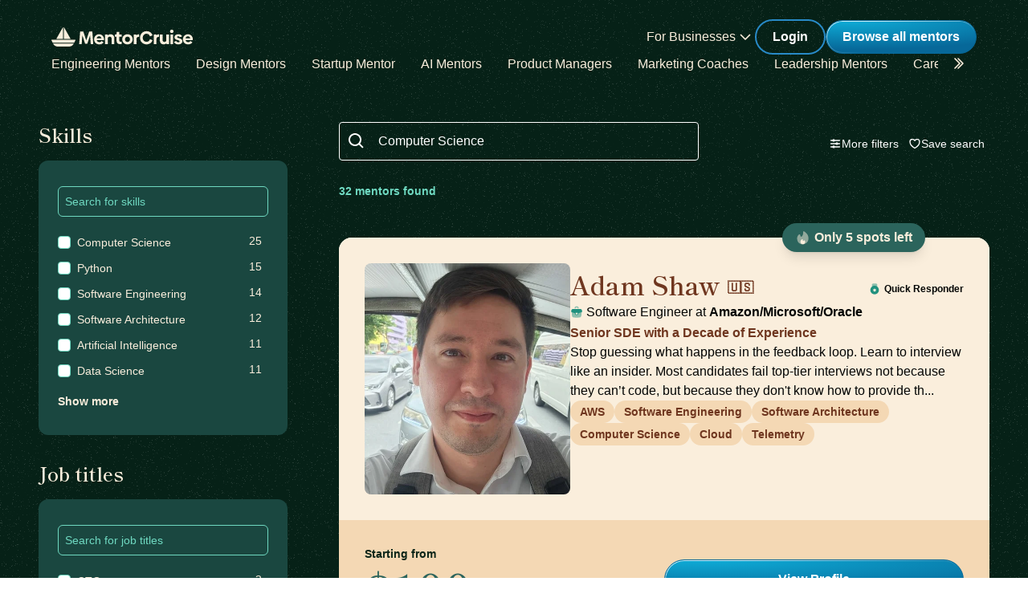

--- FILE ---
content_type: text/html; charset=utf-8
request_url: https://mentorcruise.com/mentor/browse/?search=Computer+Science
body_size: 35811
content:


<!DOCTYPE html>
<html class="" lang="en">
<head>
    <meta http-equiv="Content-Type" content="text/html;charset=utf-8"/>
    <meta http-equiv="X-UA-Compatible" content="IE=edge">
    <meta name="viewport" content="width=device-width, initial-scale=1">
    <meta name="apple-mobile-web-app-capable" content="yes"/>
    <meta name="mobile-web-app-capable" content="yes">
    <title>Find a mentor - MentorCruise</title>
    <meta name="description" content="We offer various expert mentors in skills like software engineering, product management, marketing
    and more.">

    
    
        
        <meta name="robots" content="index, follow">
    
    


    

    
        <link rel="canonical" href="https://mentorcruise.com/mentor/browse/">
    

    <link rel="apple-touch-icon" sizes="180x180" href="https://cdn.mentorcruise.com/img/favicons/apple-touch-icon.png">
    <link rel="icon" type="image/png" sizes="196x196" href="https://cdn.mentorcruise.com/img/favicons/favicon-196x196.png">
    <link rel="icon" type="image/png" sizes="96x96" href="https://cdn.mentorcruise.com/img/favicons/favicon-96x96.png">
    <link rel="icon" type="image/png" sizes="32x32" href="https://cdn.mentorcruise.com/img/favicons/favicon-32x32.png">
    <link rel="icon" type="image/png" sizes="16x16" href="https://cdn.mentorcruise.com/img/favicons/favicon-16x16.png">
    <link rel="manifest" href="/manifest.json">
    <link rel="mask-icon" href="https://cdn.mentorcruise.com/img/favicons/safari-pinned-tab.svg" color="#5bbad5">
    <meta name="theme-color" content="#ffffff">

    <meta name="p:domain_verify" content="083c064bdfdef31e92e162517e3c52fd"/>

    
        <meta name="twitter:card" content="summary_large_image">
        <meta name="twitter:site" content="@mentorcruise">
        <meta name="twitter:title"
              content="Find a mentor - MentorCruise">
        <meta prefix="og: http://ogp.me/ns#" name="og:description"
              content="MentorCruise connects aspiring tech workers with industry professionals for long-term mentorship in Software Engineering, Product, Design and Business.">

        
    <meta prefix="og: http://ogp.me/ns#" name="og:image" content="https://cdn.mentorcruise.com/img/twittercards/mentorbrowse.jpg">

    

    
    
        <link rel="preconnect" href="https://rsms.me/">
        <link rel="stylesheet" href="https://rsms.me/inter/inter.css">

        <!-- Preload critical Shippori fonts FIRST -->
        <link rel="preload" href="https://cdn.mentorcruise.com/css/fonts/ShipporiMincho-Regular.woff2" as="font" type="font/woff2" crossorigin>
        <link rel="preload" href="https://cdn.mentorcruise.com/css/fonts/ShipporiMincho-SemiBold.woff2" as="font" type="font/woff2" crossorigin>
        <link rel="preload" href="https://cdn.mentorcruise.com/css/fonts/ShipporiMincho-Medium.woff2" as="font" type="font/woff2" crossorigin>
        <link rel="preload" href="https://cdn.mentorcruise.com/css/fonts/ShipporiMincho-ExtraBold.woff2" as="font" type="font/woff2" crossorigin>
        
        <link rel="stylesheet" href="https://cdn.mentorcruise.com/css/fonts/NotoColorEmoji.css"/>
        
        <link rel="stylesheet" href="https://cdn.mentorcruise.com/css/fonts/ShipporiMincho.css"/>

        <link rel="stylesheet" href="https://cdn.mentorcruise.com/css/minireset.css">

        
    <link rel="preload" href="https://cdn.mentorcruise.com/css/bulma.css" as="style"
            onload="this.onload=null;this.rel='stylesheet'">
    <noscript>
        <link rel="stylesheet" href="https://cdn.mentorcruise.com/css/bulma.css">
    </noscript>


        
    <link rel="preload" href="https://cdn.mentorcruise.com/css/app.min.css" as="style"
        onload="this.onload=null;this.rel='stylesheet'">
    <noscript>
        <link rel="stylesheet" href="https://cdn.mentorcruise.com/css/app.min.css">
    </noscript>

    <link rel="stylesheet" type="text/css" href="https://cdn.mentorcruise.com/css/tailwind.frontend.min.css"/>


        <link rel="stylesheet" type="text/css" href="https://cdn.mentorcruise.com/css/tailwind.shared.min.css"/>
    



    


    
        <script async src="https://js.stripe.com/v3/"></script>
    
    <script>
  !function (t, e) {
    var o, n, p, r;
    e.__SV || (window.posthog = e, e._i = [], e.init = function (i, s, a) {
      function g(t, e) {
        var o = e.split(".");
        2 == o.length && (t = t[o[0]], e = o[1]), t[e] = function () {
          t.push([e].concat(Array.prototype.slice.call(arguments, 0)))
        }
      }

      (p = t.createElement("script")).type = "text/javascript", p.async = !0, p.src = s.api_host.replace(".i.posthog.com", "-assets.i.posthog.com") + "/static/array.js", (r = t.getElementsByTagName("script")[0]).parentNode.insertBefore(p, r);
      var u = e;
      for (void 0 !== a ? u = e[a] = [] : a = "posthog", u.people = u.people || [], u.toString = function (t) {
        var e = "posthog";
        return "posthog" !== a && (e += "." + a), t || (e += " (stub)"), e
      }, u.people.toString = function () {
        return u.toString(1) + ".people (stub)"
      }, o = "capture identify alias people.set people.set_once set_config register register_once unregister opt_out_capturing has_opted_out_capturing opt_in_capturing reset isFeatureEnabled onFeatureFlags getFeatureFlag getFeatureFlagPayload reloadFeatureFlags group updateEarlyAccessFeatureEnrollment getEarlyAccessFeatures getActiveMatchingSurveys getSurveys getNextSurveyStep onSessionId setPersonProperties".split(" "), n = 0; n < o.length; n++) g(u, o[n]);
      e._i.push([i, s, a])
    }, e.__SV = 1)
  }(document, window.posthog || []);
  posthog.init('phc_IzF2cRn8lIqiClHrZspczjrkkQUHe7Bv1P0sDCrGyNm', {
    api_host: 'https://eu.posthog.com',
    autocapture: false,
    
  });
  
</script>
    <script src="https://cdn.brevo.com/js/sdk-loader.js" async></script>
<script>
  // Version: 2.0
  window.Brevo = window.Brevo || [];
  Brevo.push([
    "init",
    {
      client_key: "xzrz2d7tk1ii25aczdsaa0pa",
      // Optional: Add other initialization options, see documentation
    }
  ]);
</script>


    <!-- Google Tag Manager -->
<script>(function(w,d,s,l,i){w[l]=w[l]||[];w[l].push({'gtm.start':
new Date().getTime(),event:'gtm.js'});var f=d.getElementsByTagName(s)[0],
j=d.createElement(s),dl=l!='dataLayer'?'&l='+l:'';j.async=true;j.src=
'https://www.googletagmanager.com/gtm.js?id='+i+dl;f.parentNode.insertBefore(j,f);
})(window,document,'script','dataLayer','GTM-T6M7X6J');</script>
<!-- End Google Tag Manager -->
    
    <link rel="stylesheet" href="https://cdn.jsdelivr.net/npm/instantsearch.css@8.0.0/themes/reset-min.css"
          integrity="sha256-2AeJLzExpZvqLUxMfcs+4DWcMwNfpnjUeAAvEtPr0wU=" crossorigin="anonymous">

    <style>
        .ais-InfiniteHits-loadMore,
        .ais-InfiniteHits-loadPrevious {
            display: block;
            margin: 0 auto;
        }
    </style>

    
    

</head>
<body class="">

<div class="hidden" id="cms_toolbar">
    
</div>

<!-- Global site tag (gtag.js) - Google Analytics -->
<script async src="https://www.googletagmanager.com/gtag/js?id=G-QSPE4CWM7X"></script>
<script>
  window.dataLayer = window.dataLayer || [];
  function gtag(){dataLayer.push(arguments);}
  gtag('js', new Date());

  gtag('config', 'G-QSPE4CWM7X');
</script>
<!-- Google Tag Manager (noscript) -->
<noscript><iframe src="https://www.googletagmanager.com/ns.html?id=GTM-T6M7X6J"
height="0" width="0" style="display:none;visibility:hidden"></iframe></noscript>
<!-- End Google Tag Manager (noscript) -->



    

    <div class="menu-home">
        


<div x-data="{ open: false }" x-bind:class="{ 'z-10 relative': open }">
    <header class="bg-brand-very-dark-green-noise shadow" x-data="{ mobileOpen: false }">
        <div class="mx-auto max-w-7xl px-4 lg:px-16">
            <div class="flex flex-col gap-6 items-center justify-center py-6">
                <!-- Main navigation row -->
                <div class="relative flex gap-x-8 items-center justify-between w-full">
                    <!-- Logo -->
                    <div class="flex relative">
                        <div class="flex flex-shrink-0 items-center">
                            <a class="block" href="/">
                                <img class="block" style="width: 177px; height: 24px;" src="https://cdn.mentorcruise.com/img/mc-logo-white.svg"
                                    alt="MentorCruise">
                            </a>
                        </div>
                    </div>

                    <!-- Search bar (desktop) -->
                    

                    <!-- Mobile menu button -->
                    <div class="relative flex items-center lg:hidden">
                        <button type="button" @click="mobileOpen = !mobileOpen"
                                class="relative border-0 bg-transparent inline-flex items-center justify-center rounded-md p-2 text-citrine-white hover:bg-brand-dark-green hover:text-white focus:outline-none focus:ring-2 focus:ring-inset focus:ring-brand-blue"
                                aria-controls="mobile-menu" aria-expanded="false">
                            <span class="absolute -inset-0.5"></span>
                            <span class="sr-only">Open menu</span>
                            <svg class="inline-block h-6 w-6" fill="none" viewBox="0 0 24 24" stroke-width="1.5"
                                stroke="currentColor" aria-hidden="true" x-bind:class="{ 'hidden': mobileOpen, 'inline-block': !mobileOpen }">
                                <path stroke-linecap="round" stroke-linejoin="round"
                                    d="M3.75 6.75h16.5M3.75 12h16.5m-16.5 5.25h16.5"/>
                            </svg>
                            <svg class="hidden h-6 w-6" fill="none" viewBox="0 0 24 24" stroke-width="1.5" stroke="currentColor"
                                aria-hidden="true" x-bind:class="{ 'block': mobileOpen, 'hidden': !mobileOpen }">
                                <path stroke-linecap="round" stroke-linejoin="round" d="M6 18L18 6M6 6l12 12"/>
                            </svg>
                        </button>
                    </div>

                    <!-- Desktop navigation -->
                    <div class="hidden lg:flex gap-x-8 items-center">
                        <!-- For Businesses dropdown -->
                        <div @mouseover="open = true" @mouseleave="open = false"
                            class="relative inline-block text-left">
                            <div>
                                
                                    <div type="button"
                                        class="text-citrine-white cursor-default py-2 text-base font-normal whitespace-nowrap flex items-center gap-1"
                                        id="menu-button" :aria-expanded="open" aria-haspopup="true">
                                        For Businesses
                                        <svg class="h-6 w-6 text-citrine-white" viewBox="0 0 24 24" fill="currentColor">
                                            <path fill-rule="evenodd" d="M12.3977 15.6629C12.178 15.8826 11.8219 15.8826 11.6022 15.6629L5.86739 9.92804C5.64772 9.70837 5.64772 9.35227 5.86739 9.13259L6.13256 8.86739C6.35222 8.64772 6.70838 8.64772 6.92805 8.86739L12 13.9393L17.0719 8.86739C17.2916 8.64772 17.6477 8.64772 17.8674 8.86739L18.1326 9.13259C18.3522 9.35227 18.3522 9.70837 18.1326 9.92804L12.3977 15.6629Z" clip-rule="evenodd"/>
                                        </svg>
                                    </div>
                                
                            </div>

                            <div x-show="open" style="display: none;"
                                class="absolute right-0 z-50 w-56 origin-top-right rounded-md bg-white shadow-lg ring-1 ring-black ring-opacity-5 focus:outline-none"
                                role="menu" aria-orientation="vertical" aria-labelledby="menu-button" tabindex="-1"
                                x-transition:enter="transition ease-out duration-100"
                                x-transition:enter-start="transform opacity-0 scale-95"
                                x-transition:enter-end="transform opacity-100 scale-100"
                                x-transition:leave="transition ease-in duration-75"
                                x-transition:leave-start="transform opacity-100 scale-100"
                                x-transition:leave-end="transform opacity-0 scale-95">
                                <div class="py-1" role="none">
                                    <a href="/teams/"
                                    class="text-stone-900 inline-block w-full px-4 py-2 text-sm hover:bg-gray-100"
                                    role="menuitem" tabindex="-1" id="menu-item-0">Mentorship for Teams</a>
                                    <a href="/teams/info/"
                                    class="text-stone-900 inline-block w-full px-4 py-2 text-sm hover:bg-gray-100"
                                    role="menuitem" tabindex="-1" id="menu-item-1">Information for Employers</a>
                                    <a href="/executives/"
                                    class="text-stone-900 inline-block w-full px-4 py-2 text-sm hover:bg-gray-100"
                                    role="menuitem" tabindex="-1" id="menu-item-2">Executive Team Coaching</a>
                                    <a href="/fractional-executive/"
                                    class="text-stone-900 inline-block w-full px-4 py-2 text-sm hover:bg-gray-100"
                                    role="menuitem" tabindex="-1" id="menu-item-3">Fractional Executives</a>
                                </div>
                            </div>
                        </div>

                        <!-- Action buttons -->
                        <div class="flex gap-4 items-center">
                            
                                
                                    <!-- Log in button -->
                                    <a href="/auth/login/" 
                                    class="secondary-btn small text-white"
                                    title="Login">
                                        Login
                                    </a>
                                
                            

                            
                                <!-- Browse All Mentors button -->
                                <a class="primary-btn py-2 px-5" 
                                id="main-cta" href="/mentor/browse/" title="Find a mentor">
                                    Browse all mentors
                                </a>
                            
                        </div>
                    </div>
                </div>

                <!-- Sub-navigation -->
                
                    <div class="hidden lg:block w-full" id="subnav"
                        x-data="{ 
                            canScrollLeft: false, 
                            canScrollRight: false,
                            updateScrollButtons() { 
                                const el = this.$refs.scrollableNav; 
                                if (!el) return; 
                                const threshold = 2; // account for subpixel rounding
                                const maxScrollLeft = el.scrollWidth - el.clientWidth;
                                this.canScrollLeft = el.scrollLeft > threshold; 
                                this.canScrollRight = (el.scrollWidth > el.clientWidth + threshold) && (el.scrollLeft < (maxScrollLeft - threshold)); 
                            }
                        }"
                        x-init="$nextTick(() => { 
                            const component = $data; 
                            const el = component.$refs.scrollableNav; 
                            if (el) { 
                                el.scrollLeft = 0; 
                                const onUpdate = () => component.updateScrollButtons(); 
                                el.addEventListener('scroll', onUpdate, { passive: true }); 
                                window.addEventListener('resize', onUpdate); 
                                window.addEventListener('load', onUpdate); 
                                if (window.ResizeObserver) { new ResizeObserver(onUpdate).observe(el); } 
                                onUpdate(); 
                            } else { 
                                component.updateScrollButtons(); 
                            } 
                        })"
                    >
                        <div class="relative w-full">
                            <nav x-ref="scrollableNav" class="flex w-full pr-8 overflow-x-auto scrollbar-hide space-x-8 items-center" aria-label="Global" id="scrollable-nav">
                            <a href="/skill/engineering/"
                            class="text-citrine-white hover:text-white  text-base font-normal whitespace-nowrap transition-colors">
                                Engineering Mentors
                            </a>
                            <a href="/skill/design/"
                            class="text-citrine-white hover:text-white  text-base font-normal whitespace-nowrap transition-colors">
                                Design Mentors
                            </a>
                            <a href="/skill/startup/"
                            class="text-citrine-white hover:text-white  text-base font-normal whitespace-nowrap transition-colors">
                                Startup Mentor
                            </a>
                            <a href="/skill/artificial%20intelligence/"
                            class="text-citrine-white hover:text-white  text-base font-normal whitespace-nowrap transition-colors">
                                AI Mentors
                            </a>
                            <a href="/skill/product%20management/"
                            class="text-citrine-white hover:text-white  text-base font-normal whitespace-nowrap transition-colors">
                                Product Managers
                            </a>
                            <a href="/skill/marketing/"
                            class="text-citrine-white hover:text-white  text-base font-normal whitespace-nowrap transition-colors">
                                Marketing Coaches
                            </a>
                            <a href="/skill/leadership/"
                            class="text-citrine-white hover:text-white  text-base font-normal whitespace-nowrap transition-colors">
                                Leadership Mentors
                            </a>
                            <a href="/skill/career/"
                            class="text-citrine-white hover:text-white  text-base font-normal whitespace-nowrap transition-colors">
                                Career Coaches
                            </a>
                            <a href="/top/"
                            class="text-citrine-white hover:text-white  text-base font-normal whitespace-nowrap transition-colors">
                                Top Mentors
                            </a>
                            </nav>

                            <!-- Left arrow button (overlay) -->
                            <div class="absolute inset-y-0 left-0 w-12 z-10 flex items-center justify-center bg-gradient-to-r from-brand-very-dark-green to-transparent transition-opacity duration-200" x-cloak style="display: none;"
                                x-bind:class="{ 'opacity-100': canScrollLeft, 'opacity-0 pointer-events-none': !canScrollLeft }">
                                <button type="button"
                                    class="mx-2 text-citrine-white bg-transparent hover:text-white cursor-pointer transition transform hover:scale-105 focus:outline-none border-0"
                                    @click="$refs.scrollableNav && $refs.scrollableNav.scrollBy({ left: -300, behavior: 'smooth' })"
                                    @keydown.enter="$event.currentTarget.click()"
                                    @keydown.space.prevent="$event.currentTarget.click()"
                                    aria-label="Scroll categories left">
                                    <svg class="h-6 w-6 transform rotate-180" fill="none" viewBox="0 0 24 24" stroke-width="1.5" stroke="currentColor">
                                        <path stroke-linecap="round" stroke-linejoin="round" d="M5 15l6-6-6-6" />
                                        <path stroke-linecap="round" stroke-linejoin="round" d="M1 15l6-6-6-6" />
                                    </svg>
                                </button>
                            </div>

                            <!-- Right arrow button (overlay) -->
                            <div class="absolute inset-y-0 right-0 w-12 z-10 flex pl-4 items-center justify-center bg-brand-very-dark-green-noise transition-opacity duration-200" x-cloak
                                x-bind:class="{ 'opacity-100': canScrollRight, 'opacity-0 pointer-events-none': !canScrollRight }">
                                <button type="button"
                                    class="mx-2 text-citrine-white bg-transparent hover:text-white cursor-pointer transition transform hover:scale-105 focus:outline-none border-0 pt-2"
                                    @click="$refs.scrollableNav && $refs.scrollableNav.scrollBy({ left: 300, behavior: 'smooth' })"
                                    @keydown.enter="$event.currentTarget.click()"
                                    @keydown.space.prevent="$event.currentTarget.click()"
                                    aria-label="Scroll categories right">
                                    <svg class="h-6 w-6" fill="none" viewBox="0 0 24 24" stroke-width="1.5" stroke="currentColor">
                                        <path stroke-linecap="round" stroke-linejoin="round" d="M5 15l6-6-6-6" />
                                        <path stroke-linecap="round" stroke-linejoin="round" d="M1 15l6-6-6-6" />
                                    </svg>
                                </button>
                            </div>
                        </div>
                    </div>
                
            </div>
        </div>

        <!-- Mobile menu -->
        <nav class="lg:hidden" aria-label="Global" id="mobile-menu" x-show="mobileOpen" style="display: none;">
            <div class="space-y-1 px-4 pb-3 pt-4 bg-brand-dark-green border-solid border-0 border-t border-brand-dark-green">
                <!-- Mobile search -->
                
                
                <a href="/mentor/browse/"
                class="text-citrine-white hover:bg-brand-dark-green hover:text-white inline-block w-full rounded-md py-3 px-3 text-base font-medium"
                aria-current="page">Find a mentor</a>
                <a href="/teams/"
                class="text-citrine-white hover:bg-brand-dark-green hover:text-white inline-block w-full rounded-md py-3 px-3 text-base font-medium">For businesses</a>
                
                    <a href="/auth/login/"
                    class="text-citrine-white hover:bg-brand-dark-green hover:text-white inline-block w-full rounded-md py-3 px-3 text-base font-medium">Login</a>
                
            </div>
        </nav>
    </header>
</div>

<style>
    /* only on desktop */

    @media (min-width: 1024px) {
        .scrollable-list-container {
            position: relative;
            width: 100%; /* Adjust based on your layout requirements */
        }

        .scrollable-list-container::after {
            content: '';
            position: absolute;
            right: 0;
            top: 0;
            width: 20px; /* Width of the gradient */
            height: 100%;
            background: linear-gradient(to left, rgba(255, 255, 255, 1), rgba(255, 255, 255, 0));
            pointer-events: none; /* Ensures clicks pass through */
        }
    }

</style>
    </div>

    <div class="bg-brand-very-dark-green-noise pb-12">
        <h1 class="sr-only">Find a mentor</h1>
        <div class="sr-only" id="hits-per-page"></div>

        <main class="max-w-7xl px-2 sm:px-4 lg:px-8 md:grid grid-cols-10 gap-x-8 mx-auto"
              x-data="{ more: false, price: false, more_selected: 0, price_selected: false }">
            
            <!-- Filters Section -->
            <div class="block col-span-3 px-4">

            <button type="button" onclick="toggleNav()" id="togglenav"
                    class="inline md:hidden w-full text-center my-4 md:mb-0 border-0 primary-btn cursor-pointer transition-all duration-100 relative pl-6 pr-14 py-3 text-left cursor-default focus:outline-none focus:ring-1 focus:ring-indigo-500 focus:border-indigo-500 sm:text-sm"
                    aria-haspopup="listbox" aria-expanded="true" aria-labelledby="listbox-label">
                              <span class="togglelabel open">
                                View Filters
                              </span>
                <span class="togglelabel close" style="display: none;">
                                Close Filters
                              </span>
                <span class="absolute inset-y-0 right-0 flex items-center pr-3 pt-1 pointer-events-none">
                                <!-- Heroicon name: solid/selector -->
                                <svg class="w-5 h-5" id="togglearrow" fill="none" stroke="currentColor"
                                     viewBox="0 0 24 24"
                                     xmlns="http://www.w3.org/2000/svg"><path stroke-linecap="round"
                                                                              stroke-linejoin="round"
                                                                              stroke-width="2"
                                                                              d="M19.5 8.25l-7.5 7.5-7.5-7.5"></path>
                                </svg>
                              </span>
            </button>

                <div class="mobile-filter">
                    <!-- Separate filter cards -->
                    <div class="space-y-8 mt-9">
                        <div>
                            <h3 class="heading-4 mb-4 text-brand-light-text">Skills</h3>
                            <div class="bg-gossamer-900 rounded-xl p-6">
                                <div id="skills_listbox"></div>
                            </div>
                        </div>

                        <div>
                            <h3 class="heading-4 mb-4 text-brand-light-text">Job titles</h3>
                            <div class="bg-gossamer-900 rounded-xl p-6">
                                <div id="job_titles_listbox"></div>
                            </div>
                        </div>


                        <div id="companies_filter">
                            <h3 class="heading-4 mb-4 text-brand-light-text">Companies</h3>
                            <div class="bg-gossamer-900 rounded-xl p-6">
                                <div id="companies_listbox"></div>
                            </div>
                        </div>

                        <div id="campaigns_filter" class="hidden">
                            <h3 class="heading-4 mb-4 text-brand-light-text">Campaigns</h3>
                            <div class="bg-gossamer-900 rounded-xl p-6">
                                <div id="campaigns_listbox"></div>
                            </div>
                        </div>
                    </div>
                </div>
            </div>
            
            <!-- Main Content Section -->
            <div class="col-span-7 px-4">
                <!-- Search bar and buttons side by side -->
                <div class="sm:flex gap-4 mt-9">
                    <!-- Search bar -->
                    <div class="flex-1">
                        <label for="search" class="sr-only">Search</label>
                        <div class="relative">
                            <div class="absolute inset-y-0 left-0 flex items-center pl-3 pt-1 pointer-events-none">
                                <svg class="h-6 w-6 text-white align-middle" viewBox="0 0 24 24" fill="currentColor">
                                    <path fill-rule="evenodd" d="M8 16C9.77498 15.9996 11.4988 15.4054 12.897 14.312L17.293 18.708L18.707 17.294L14.311 12.898C15.405 11.4997 15.9996 9.77544 16 8C16 3.589 12.411 0 8 0C3.589 0 0 3.589 0 8C0 12.411 3.589 16 8 16ZM8 2C11.309 2 14 4.691 14 8C14 11.309 11.309 14 8 14C4.691 14 2 11.309 2 8C2 4.691 4.691 2 8 2Z" clip-rule="evenodd"/>
                                </svg>
                            </div>
                            <div id="searchbox" class="max-w-md"></div>
                        </div>
                    </div>
                    
                    <!-- Buttons -->
                    <div class="flex gap-3">
                        

<div class="mt-4" id="more_filters_container">
    <div>
        <div x-on:keydown.escape="more = false"
            x-data="{locations_show_more: false, companies_show_more: false}" x-on:increment="more_selected++"
            x-on:decrement="more_selected--" x-on:reset-selection.window="more_selected = 0;">

            <div>
                <button type="button" @click="more = !more"
                        class="bg-transparent border-0 text-white hover:text-brand-light-text-alternative text-sm font-medium flex items-center gap-2 transition-colors whitespace-nowrap cursor-pointer"
                        aria-haspopup="listbox" aria-expanded="true" aria-labelledby="listbox-label">
                            <svg class="w-4 h-4" fill="none" stroke="currentColor" stroke-width="2" viewBox="0 0 24 24">
                                <path stroke-linecap="round" stroke-linejoin="round" d="M10.5 6h9.75M10.5 6a1.5 1.5 0 11-3 0m3 0a1.5 1.5 0 10-3 0M3.75 6H7.5m3 12h9.75m-9.75 0a1.5 1.5 0 01-3 0m3 0a1.5 1.5 0 00-3 0m-3.75 0H7.5m9-6h3.75m-3.75 0a1.5 1.5 0 01-3 0m3 0a1.5 1.5 0 00-3 0m-9.75 0h9.75"></path>
                            </svg>
                            <span x-show="more_selected === 0">More filters</span>
                            <span x-show="more_selected > 0" x-text="`${more_selected} filter${more_selected === 1 ? '' : 's'} selected`"></span>
                </button>
            </div>

            <div class="fixed z-[99999] inset-0 overflow-y-auto" aria-labelledby="modal-title" role="dialog" aria-modal="true"
                x-show="more" style="display: none">
                <div class="flex items-end justify-center min-h-screen pt-4 px-4 pb-20 text-center sm:block sm:p-0">
                    <div x-transition:enter="transition ease-out duration-300 transform"
                        x-transition:enter-start="opacity-0"
                        x-transition:enter-end="opacity-100"
                        x-transition:leave="transition ease-in duration-200 transform"
                        x-transition:leave-start="opacity-100"
                        x-transition:leave-end="opacity-0"
                        style="background: rgba(0, 0, 0, 0.5);"
                        class="absolute inset-0 backdrop-blur-sm transition-opacity"
                        aria-hidden="true" x-show="more" @click="more = false"></div>

                    <!-- This element is to trick the browser into centering the modal contents. -->
                    <span class="hidden sm:inline-block sm:align-middle sm:h-screen" aria-hidden="true">&#8203;</span>

                    <div x-show="more" x-transition:enter="transition ease-out duration-300 transform"
                        x-transition:enter-start="opacity-0 translate-y-4 sm:translate-y-0 sm:scale-95"
                        x-transition:enter-end="opacity-100 translate-y-0 sm:scale-100"
                        x-transition:leave="transition ease-in duration-200 transform"
                        x-transition:leave-start="opacity-100 translate-y-0 sm:scale-100"
                        x-transition:leave-end="opacity-0 translate-y-4 sm:translate-y-0 sm:scale-95"
                        class="inline-block align-bottom bg-citrine-white rounded-lg text-left overflow-hidden shadow-xl transform transition-all sm:my-8 sm:align-middle sm:max-w-xl w-full">
                        <div class="relative text-center border-0 border-b border-solid border-peach-cream-200 font-semibold text-base text-peach-cream-900 py-3">
                            More filters
                            <svg class="w-10 h-10 absolute top-1 right-4 text-peach-cream-900 cursor-pointer p-2" fill="none"
                                @click="more = false" stroke="currentColor" viewBox="0 0 24 24"
                                xmlns="http://www.w3.org/2000/svg">
                                <path stroke-linecap="round" stroke-linejoin="round" stroke-width="1.5"
                                    d="M6 18L18 6M6 6l12 12"></path>
                            </svg>
                        </div>
                        <div class="px-4 pt-5 pb-4 sm:p-6 overflow-y-auto max-h-[70vh]">
                            <div class="mb-4 text-base">
                                <h2 class="heading-4 text-peach-cream-900">Locations</h2>
                                <div id="country_list">

                                </div>

                            </div>

                            <hr class="my-4 hidden">
                            <div class="mb-4 text-base hidden">
                                <h2 class="font-bold text-xl text-stone-900">Companies</h2>
                                <div id="company_list">

                                </div>
                            </div>
                            <hr class="my-4">

                            <div class="hidden">
                                <div class="mb-4 text-base hidden">
                                    <h2 class="font-bold text-xl text-stone-900">Job Titles</h2>
                                    <div id="job_title_list">

                                    </div>
                                </div>
                                <hr class="my-4">
                            </div>

                            <div id="language_list_container">
                                <div class="mb-4 text-base">
                                    <h2 class="heading-4 text-peach-cream-900">Languages</h2>
                                    <div id="language_list">

                                    </div>
                                </div>
                                <hr class="my-4">
                            </div>


                            
                            <div class="hidden" id="price_filter">
                                <div class="mb-4 text-base">
                                <h2 class="heading-4 text-peach-cream-900">Price range</h2>
                                    <div class="w-full px-4" id="price_slider"></div>
                                    <div class="block text-xs pb-4 text-center w-full text-peach-cream-900">
                                        All prices in USD
                                    </div>
                                </div>
                                <hr class="my-4">
                            </div>

                            <div class="mb-4 text-base">
                                <h2 class="heading-4 text-peach-cream-900 mb-2">Settings</h2>
                                <div class="inline-block w-full">
                                    <div class="mb-4">
                                        <label class="inline-block w-full flex cursor-pointer truncate text-peach-cream-900 select-none pl-1">
                                            <div id="topmentor">

                                            </div>
                                        </label>
                                    </div>
                                    <div class="mb-4">
                                        <label class="inline-block w-full flex cursor-pointer truncate text-peach-cream-900 select-none pl-1">
                                            <div id="inquiryonly">

                                            </div>
                                        </label>
                                    </div>
                                </div>
                            </div>
                        </div>
                        <div class="relative text-center border-0 border-t border-solid border-peach-cream-200 py-3 px-4 sm:px-6">
                            <div class="text-right w-full">
                                <button type="button" @click="more = false"
                                        class="primary-btn" id="hitcount-button">

                                </button>
                            </div>
                        </div>
                    </div>
                </div>
            </div>
        </div>
    </div>
</div>
                        <div class="mt-4" id="save_search_container">
    <div>
        <button type="button" onclick="openSavedSearchModal()"
                class="bg-transparent border-0 text-white hover:text-brand-light-text-alternative text-sm font-medium flex items-center gap-2 transition-colors whitespace-nowrap cursor-pointer"
                aria-haspopup="listbox" aria-expanded="true" aria-labelledby="listbox-label">
                    <svg class="w-4 h-4" fill="none" viewBox="0 0 24 24" stroke-width="2" stroke="currentColor">
                        <path stroke-linecap="round" stroke-linejoin="round" d="M21 8.25c0-2.485-2.099-4.5-4.688-4.5-1.935 0-3.597 1.126-4.312 2.733-.715-1.607-2.377-2.733-4.313-2.733C5.1 3.75 3 5.765 3 8.25c0 7.22 9 12 9 12s9-4.78 9-12Z"/>
                    </svg>
                    <span>Save search</span>
        </button>
    </div>
</div>
                    </div>
                </div>

                <div class="flex gap-x-8 items-start mt-6">
                    <div class="w-full text-sm pt-1 hidden sm:block font-semibold text-brand-light-text-alternative" id="hitcount"></div>
                    <div>
                        <div id="clear-refinements" class="inline-block whitespace-nowrap text-sm text-brand-light-text-alternative font-semibold"
                             x-on:click="$dispatch('reset-selection')"></div>
                    </div>
                </div>
                
                <div class="sm:hidden mt-8 mx-auto font-semibold text-brand-light-text-alternative" id="hitcount-mobile"></div>

                <div class="mx-auto text-sm mt-2 hidden sm:block font-semibold text-stone-500" id="hitcount-banner"></div>

                <div id="infinite-hits" class="my-6"></div>
            </div>
        </main>
    </div>


    



<!--NEW FOOTER-->
<footer class="background-gradient reverse" id="footer" aria-labelledby="footerHeading">
    <h2 id="footerHeading" class="sr-only">Footer</h2>
     
     <div class="relative flex flex-col justify-center lg:px-16 lg:py-20">
        <div class="bg-brand-dark-green rounded shadow-lg border-b-4 border-brand-green">
            <div class="p-12 flex flex-col lg:flex-row gap-10">
                <!-- Left Column -->
                <div class="flex-1 flex flex-col justify-between">
                    <!-- Logo -->
                    <div class="mb-6">
                        <a href="/" class="block">
                            <img class="h-6 w-auto" src="https://cdn.mentorcruise.com/img/mc-logo-white.svg" alt="MentorCruise Logo">
                        </a>
                    </div>
                    
                    <!-- Address and Contact -->
                    <div class="space-y-6 flex-1">
                        <div>
                            <p class="text-citrine-white text-sm font-normal">
                                Your trusted source to find highly-vetted mentors & industry professionals to move your career ahead.
                            </p>
                        </div>
                        
                        <div>
                            <a href="/contact/" class="text-citrine-white text-sm font-semibold mb-1">Contact</a>
                        </div>
                    </div>
                    
                    <!-- Social Links -->
                    <div class="flex gap-3 mt-6">
                        <a href="https://facebook.com/mentorcruise/" title="MentorCruise Facebook" target="_blank"
                           rel="noreferrer" class="text-citrine-white hover:text-brand-light-green transition-colors">
                            <span class="sr-only">Facebook</span>
                            <svg class="h-6 w-6" fill="currentColor" viewBox="0 0 20 20" aria-hidden="true">
                                <path d="M20 10.0611C20 4.50451 15.5229 0 10 0C4.47715 0 0 4.50451 0 10.0611C0 15.0828 3.65684 19.2452 8.4375 20V12.9694H5.89844V10.0611H8.4375V7.84452C8.4375 5.32296 9.9305 3.93012 12.2146 3.93012C13.3088 3.93012 14.4531 4.12663 14.4531 4.12663V6.60261H13.1922C11.95 6.60261 11.5625 7.37822 11.5625 8.1739V10.0611H14.3359L13.8926 12.9694H11.5625V20C16.3432 19.2452 20 15.083 20 10.0611Z"/>
                            </svg>
                        </a>

                        <a href="https://www.instagram.com/mentorcruise/" title="MentorCruise Instagram" target="_blank"
                           rel="noreferrer" class="text-citrine-white hover:text-brand-light-green transition-colors">
                            <span class="sr-only">Instagram</span>
                            <svg class="h-6 w-6" fill="currentColor" viewBox="0 0 18 18" aria-hidden="true">
                                <path fill-rule="evenodd" d="M13 0H5C2.23858 0 0 2.23858 0 5V13C0 15.7614 2.23858 18 5 18H13C15.7614 18 18 15.7614 18 13V5C18 2.23858 15.7614 0 13 0ZM16.25 13C16.2445 14.7926 14.7926 16.2445 13 16.25H5C3.20735 16.2445 1.75549 14.7926 1.75 13V5C1.75549 3.20735 3.20735 1.75549 5 1.75H13C14.7926 1.75549 16.2445 3.20735 16.25 5V13ZM13.75 5.25C14.3023 5.25 14.75 4.80228 14.75 4.25C14.75 3.69772 14.3023 3.25 13.75 3.25C13.1977 3.25 12.75 3.69772 12.75 4.25C12.75 4.80228 13.1977 5.25 13.75 5.25ZM9 4.5C6.51472 4.5 4.5 6.51472 4.5 9C4.5 11.4853 6.51472 13.5 9 13.5C11.4853 13.5 13.5 11.4853 13.5 9C13.5027 7.8057 13.0294 6.65957 12.1849 5.81508C11.3404 4.97059 10.1943 4.49734 9 4.5ZM6.25 9C6.25 10.5188 7.4812 11.75 9 11.75C10.5188 11.75 11.75 10.5188 11.75 9C11.75 7.4812 10.5188 6.25 9 6.25C7.4812 6.25 6.25 7.4812 6.25 9Z" clip-rule="evenodd"/>
                            </svg>
                        </a>

                        <a href="https://x.com/mentorcruise/" title="MentorCruise X" target="_blank"
                           rel="noreferrer" class="text-citrine-white hover:text-brand-light-green transition-colors">
                            <span class="sr-only">X.com</span>
                            <svg class="h-6 w-6" fill="currentColor" viewBox="0 0 18 16" aria-hidden="true">
                                <path d="M14.1761 0H16.9362L10.9061 6.7774L18 16H12.4456L8.0951 10.4066L3.11723 16H0.35544L6.80517 8.7508L0 0H5.69545L9.6279 5.11262L14.1761 0ZM13.2073 14.3754H14.7368L4.86441 1.53928H3.2232L13.2073 14.3754Z"/>
                            </svg>
                        </a>

                        <a href="https://www.linkedin.com/company/mentorcruise/" title="MentorCruise Linkedin"
                           target="_blank" rel="noreferrer" class="text-citrine-white hover:text-brand-light-green transition-colors">
                            <span class="sr-only">LinkedIn</span>
                            <svg class="h-6 w-6" fill="currentColor" viewBox="0 0 18 18" aria-hidden="true">
                                <path fill-rule="evenodd" d="M1.5 0C0.67157 0 0 0.67157 0 1.5V16.5C0 17.3284 0.67157 18 1.5 18H16.5C17.3284 18 18 17.3284 18 16.5V1.5C18 0.67157 17.3284 0 16.5 0H1.5ZM5.52076 4.00272C5.52639 4.95897 4.81061 5.54819 3.96123 5.54397C3.16107 5.53975 2.46357 4.90272 2.46779 4.00413C2.47201 3.15897 3.13998 2.47975 4.00764 2.49944C4.88795 2.51913 5.52639 3.1646 5.52076 4.00272ZM9.2797 6.76176H6.75971H6.7583V15.3216H9.4217V15.1219C9.4217 14.742 9.4214 14.362 9.4211 13.9819C9.4203 12.9681 9.4194 11.9532 9.4246 10.9397C9.426 10.6936 9.4372 10.4377 9.5005 10.2028C9.7381 9.3253 10.5271 8.7586 11.4074 8.8979C11.9727 8.9864 12.3467 9.3141 12.5042 9.8471C12.6013 10.1803 12.6449 10.5389 12.6491 10.8863C12.6605 11.9339 12.6589 12.9815 12.6573 14.0292C12.6567 14.399 12.6561 14.769 12.6561 15.1388V15.3202H15.328V15.1149C15.328 14.6629 15.3278 14.211 15.3275 13.7591C15.327 12.6296 15.3264 11.5001 15.3294 10.3702C15.3308 9.8597 15.276 9.3563 15.1508 8.8627C14.9638 8.1286 14.5771 7.5211 13.9485 7.0824C13.5027 6.77019 13.0133 6.5691 12.4663 6.5466C12.404 6.54401 12.3412 6.54062 12.2781 6.53721C11.9984 6.52209 11.7141 6.50673 11.4467 6.56066C10.6817 6.71394 10.0096 7.0641 9.5019 7.6814C9.4429 7.7522 9.3852 7.8241 9.2991 7.9314L9.2797 7.9557V6.76176ZM2.68164 15.3244H5.33242V6.76733H2.68164V15.3244Z" clip-rule="evenodd"/>
                            </svg>
                        </a>

                        <a href="https://www.youtube.com/@MentorCruise" title="MentorCruise YouTube" target="_blank"
                           rel="noreferrer" class="text-citrine-white hover:text-brand-light-green transition-colors">
                            <span class="sr-only">YouTube</span>
                            <svg class="h-6 w-6" fill="currentColor" viewBox="0 0 21 15" aria-hidden="true">
                                <path d="M19.607 2.20301C19.4931 1.78041 19.2705 1.39501 18.9614 1.08518C18.6522 0.775338 18.2673 0.551868 17.845 0.437007C16.279 0.00700739 10.014 7.59651e-06 10.014 7.59651e-06C10.014 7.59651e-06 3.75 -0.00699261 2.183 0.404007C1.76093 0.524154 1.37682 0.750785 1.06757 1.06214C0.758311 1.3735 0.534287 1.75913 0.417002 2.18201C0.00400165 3.74801 1.46514e-06 6.99601 1.46514e-06 6.99601C1.46514e-06 6.99601 -0.00399852 10.26 0.406001 11.81C0.636001 12.667 1.311 13.344 2.169 13.575C3.751 14.005 9.999 14.012 9.999 14.012C9.999 14.012 16.264 14.019 17.83 13.609C18.2525 13.4943 18.6377 13.2714 18.9477 12.9622C19.2576 12.653 19.4814 12.2682 19.597 11.846C20.011 10.281 20.014 7.03401 20.014 7.03401C20.014 7.03401 20.034 3.76901 19.607 2.20301ZM8.01 10.005L8.015 4.00501L13.222 7.01001L8.01 10.005Z"/>
                            </svg>
                        </a>
                    </div>
                </div>
                
                <!-- Right Columns -->
                <div class="grid grid-cols-2 sm:flex sm:flex-row gap-8 max-w-[820px] w-full">
                    <!-- Platform -->
                    <div class="flex-1">
                        <h3 class="text-brand-light-green text-base font-semibold mb-4">Platform</h3>
                        <ul class="space-y-4">
                            <li>
                                <a href="/mentor/browse/" class="text-citrine-white text-sm font-normal hover:text-brand-light-green transition-colors">
                                    Browse Mentors
                                </a>
                            </li>
                            <li>
                                <a href="/sessions/" class="text-citrine-white text-sm font-normal hover:text-brand-light-green transition-colors">
                                    Book a Session
                                </a>
                            </li>
                            <li>
                                <a href="/mentor/" class="text-citrine-white text-sm font-normal hover:text-brand-light-green transition-colors">
                                    Become a Mentor
                                </a>
                            </li>
                            <li>
                                <a href="/teams/" class="text-citrine-white text-sm font-normal hover:text-brand-light-green transition-colors">
                                    Mentorship for Teams
                                </a>
                            </li>
                            <li>
                                <a href="/testimonials/" class="text-citrine-white text-sm font-normal hover:text-brand-light-green transition-colors">
                                    Testimonials
                                </a>
                            </li>
                        </ul>
                    </div>
                    
                    <!-- Resources -->
                    <div class="flex-1">
                        <h3 class="text-brand-light-green text-base font-semibold mb-4">Resources</h3>
                        <ul class="space-y-4">
                            <li>
                                <a href="/newsletter/" class="text-citrine-white text-sm font-normal hover:text-brand-light-green transition-colors">
                                    Newsletter
                                </a>
                            </li>
                            <li>
                                <a href="/books/" class="text-citrine-white text-sm font-normal hover:text-brand-light-green transition-colors">
                                    Books
                                </a>
                            </li>
                            <li>
                                <a href="/perks/" class="text-citrine-white text-sm font-normal hover:text-brand-light-green transition-colors">
                                    Perks
                                </a>
                            </li>
                            <li>
                                <a href="/templates/" class="text-citrine-white text-sm font-normal hover:text-brand-light-green transition-colors">
                                    Templates
                                </a>
                            </li>
                            <li>
                                <a href="/paths/" class="text-citrine-white text-sm font-normal hover:text-brand-light-green transition-colors">
                                    Career Paths
                                </a>
                            </li>
                            <li>
                                <a href="/blog/" class="text-citrine-white text-sm font-normal hover:text-brand-light-green transition-colors">
                                    Blog
                                </a>
                            </li>
                        </ul>
                    </div>
                    
                    <!-- Company -->
                    <div class="flex-1">
                        <h3 class="text-brand-light-green text-base font-semibold mb-4">Company</h3>
                        <ul class="space-y-4">
                            <li>
                                <a href="/stories/" class="text-citrine-white text-sm font-normal hover:text-brand-light-green transition-colors">
                                    Case Studies
                                </a>
                            </li>
                            <li>
                                <a href="/partners/" class="text-citrine-white text-sm font-normal hover:text-brand-light-green transition-colors">
                                    Partner Program
                                </a>
                            </li>
                            <li>
                                <a href="/coc/" class="text-citrine-white text-sm font-normal hover:text-brand-light-green transition-colors">
                                    Code of Conduct
                                </a>
                            </li>
                            <li>
                                <a href="/privacy/" class="text-citrine-white text-sm font-normal hover:text-brand-light-green transition-colors">
                                    Privacy Policy
                                </a>
                            </li>
                            <li>
                                <a href="/dmca/" class="text-citrine-white text-sm font-normal hover:text-brand-light-green transition-colors">
                                    DMCA
                                </a>
                            </li>
                        </ul>
                    </div>
                    
                    <!-- Explore & Support -->
                    <div class="flex-shrink-0">
                        <div class="mb-10">
                            <h3 class="text-brand-light-green text-base font-semibold mb-4">Explore</h3>
                            <ul class="space-y-4">
                                
                                    <li>
                                        <a href="/companies/" class="text-citrine-white text-sm font-normal hover:text-brand-light-green transition-colors">
                                            Companies
                                        </a>
                                    </li>
                                    <li>
                                        <a href="/fractional-executive/" class="text-citrine-white text-sm font-normal hover:text-brand-light-green transition-colors">
                                            Fractional Executives
                                        </a>
                                    </li>
                                    <li>
                                        <a href="/services/" class="text-citrine-white text-sm font-normal hover:text-brand-light-green transition-colors">
                                            Services & Training
                                        </a>
                                    </li>
                                    <li>
                                        <a href="/hire/" class="text-citrine-white text-sm font-normal hover:text-brand-light-green transition-colors">
                                            Part-Time Experts
                                        </a>
                                    </li>
                                
                            </ul>
                        </div>
                        
                        <div>
                            <h3 class="text-brand-light-green text-base font-semibold mb-4">Support</h3>
                            <ul class="space-y-4">
                                <li>
                                    <a href="/faq/" class="text-citrine-white text-sm font-normal hover:text-brand-light-green transition-colors">
                                        FAQ
                                    </a>
                                </li>
                                <li>
                                    <a href="/contact/" class="text-citrine-white text-sm font-normal hover:text-brand-light-green transition-colors">
                                        Contact
                                    </a>
                                </li>
                            </ul>
                        </div>
                    </div>
                </div>
            </div>
        </div>
    </div>
</footer>


    <!-- AI Chat Widget (shown via PostHog feature flag) -->
    <div id="ai-chat-container" class="hidden">
        



<div x-data="aiChatWidget" x-init="init()" class="fixed bottom-4 right-4 z-50 flex flex-col items-end">
    
    <!-- Chat Window -->
    <div x-show="isOpen" 
         x-transition:enter="transition ease-out duration-200"
         x-transition:enter-start="opacity-0 transform translate-y-4"
         x-transition:enter-end="opacity-100 transform translate-y-0"
         x-transition:leave="transition ease-in duration-150"
         x-transition:leave-start="opacity-100 transform translate-y-0"
         x-transition:leave-end="opacity-0 transform translate-y-4"
         :class="[
             isExpanded 
                 ? 'fixed inset-0 sm:inset-8 rounded-none sm:rounded-2xl' 
                 : 'fixed inset-0 sm:relative sm:inset-auto sm:w-[480px] sm:h-[560px] sm:mb-3 rounded-none sm:rounded-2xl',
             isOpen ? 'flex' : ''
         ]"
         class="flex-col bg-citrine-white shadow-2xl overflow-hidden border-0">
        
        <!-- Header - with safe area padding for mobile notch -->
        <div class="bg-brand-dark-green px-4 py-3 flex items-center justify-between flex-shrink-0">
            <div class="flex items-center gap-3">
                <div class="w-8 h-8 bg-brand-green rounded-full flex items-center justify-center">
                    <svg class="w-4 h-4 text-white" fill="none" stroke="currentColor" viewBox="0 0 24 24">
                        <path stroke-linecap="round" stroke-linejoin="round" stroke-width="2" d="M8 10h.01M12 10h.01M16 10h.01M9 16H5a2 2 0 01-2-2V6a2 2 0 012-2h14a2 2 0 012 2v8a2 2 0 01-2 2h-5l-5 5v-5z"></path>
                    </svg>
                </div>
                <span class="text-white font-semibold">Assistant</span>
            </div>
            <div class="flex items-center gap-1">
                <!-- Clear Chat -->
                <button type="button"
                        @click.prevent.stop="clearChat()" 
                        x-show="messages.length > 0"
                        class="p-2 bg-gossamer-500 cursor-pointer text-white hover:bg-gossamer-700 rounded-full border-0 transition-colors"
                        title="Clear chat">
                    <svg class="w-4 h-4 mx-auto" fill="none" stroke="currentColor" viewBox="0 0 24 24">
                        <path stroke-linecap="round" stroke-linejoin="round" stroke-width="2" d="M19 7l-.867 12.142A2 2 0 0116.138 21H7.862a2 2 0 01-1.995-1.858L5 7m5 4v6m4-6v6m1-10V4a1 1 0 00-1-1h-4a1 1 0 00-1 1v3M4 7h16"></path>
                    </svg>
                </button>
                <!-- Expand/Minimize -->
                <button type="button"
                        @click.prevent.stop="isExpanded = !isExpanded" 
                        class="p-2 bg-gossamer-500 cursor-pointer text-white hover:bg-gossamer-700 rounded-full border-0 transition-colors hidden sm:block"
                        :title="isExpanded ? 'Minimize' : 'Expand'">
                    <svg x-show="!isExpanded" class="w-4 h-4 mx-auto" fill="none" stroke="currentColor" viewBox="0 0 24 24">
                        <path stroke-linecap="round" stroke-linejoin="round" stroke-width="2" d="M4 8V4m0 0h4M4 4l5 5m11-1V4m0 0h-4m4 0l-5 5M4 16v4m0 0h4m-4 0l5-5m11 5l-5-5m5 5v-4m0 4h-4"></path>
                    </svg>
                    <svg x-show="isExpanded" class="w-4 h-4 mx-auto" fill="none" stroke="currentColor" viewBox="0 0 24 24">
                        <path stroke-linecap="round" stroke-linejoin="round" stroke-width="2" d="M9 9V4.5M9 9H4.5M9 9L3.5 3.5M9 15v4.5M9 15H4.5M9 15l-5.5 5.5M15 9h4.5M15 9V4.5M15 9l5.5-5.5M15 15h4.5M15 15v4.5m0-4.5l5.5 5.5"></path>
                    </svg>
                </button>
                <!-- Close -->
                <button type="button"
                        @click.prevent.stop="closeChat()" 
                        class="p-2 bg-gossamer-500 cursor-pointer text-white hover:bg-gossamer-700 rounded-full border-0 transition-colors"
                        title="Close">
                    <svg class="w-4 h-4 mx-auto" fill="none" stroke="currentColor" viewBox="0 0 24 24">
                        <path stroke-linecap="round" stroke-linejoin="round" stroke-width="2" d="M6 18L18 6M6 6l12 12"></path>
                    </svg>
                </button>
            </div>
        </div>
        
        <!-- Messages Area -->
        <div class="flex-1 overflow-y-auto p-4 space-y-4 bg-citrine-white" x-ref="messagesContainer">
            <!-- Welcome message when empty -->
            <template x-if="messages.length === 0 && !isLoading">
                <div class="text-center py-8">
                    <div class="w-16 h-16 bg-peach-cream-200 rounded-full flex items-center justify-center mx-auto mb-4">
                        <svg class="w-8 h-8 text-peach-cream-800" fill="none" stroke="currentColor" viewBox="0 0 24 24">
                            <path stroke-linecap="round" stroke-linejoin="round" stroke-width="2" d="M21 21l-6-6m2-5a7 7 0 11-14 0 7 7 0 0114 0z"></path>
                        </svg>
                    </div>
                    <p class="text-brand-dark-text font-medium mb-2">Find your perfect mentor</p>
                    <p class="text-brand-dark-text-2nd text-sm max-w-xs mx-auto">Describe your goals and I'll help you find mentors that match your needs.</p>
                </div>
            </template>
            
            <!-- Messages -->
            <template x-for="(message, index) in messages" :key="index">
                <div :class="message.role === 'user' ? 'flex justify-end' : 'flex justify-start'">
                    <div :class="message.role === 'user' 
                        ? 'bg-brand-dark-green text-white rounded-2xl rounded-br-sm max-w-[85%]' 
                        : 'bg-white border border-solid border-stone-200 text-brand-dark-text rounded-2xl rounded-bl-sm max-w-[85%] shadow-sm'"
                        class="px-4 py-3 relative group">
                        
                        <!-- Message Content -->
                        <div class="text-sm leading-relaxed whitespace-pre-wrap" x-html="formatMessage(message.content)"></div>
                        
                        <!-- Message Actions (only show if message has content) -->
                        <template x-if="message.content && message.role === 'assistant'">
                            <div class="absolute -top-2 right-2 opacity-0 group-hover:opacity-100 transition-opacity flex gap-1">
                                <!-- Copy -->
                                <button type="button"
                                        @click.prevent.stop="copyMessage(message.content)" 
                                        class="p-1.5 bg-stone-700 border border-solid border-stone-600 rounded-lg shadow-sm hover:bg-stone-600 transition-colors"
                                        title="Copy message">
                                    <svg class="w-3 h-3 text-white" fill="none" stroke="currentColor" viewBox="0 0 24 24">
                                        <path stroke-linecap="round" stroke-linejoin="round" stroke-width="2" d="M8 16H6a2 2 0 01-2-2V6a2 2 0 012-2h8a2 2 0 012 2v2m-6 12h8a2 2 0 002-2v-8a2 2 0 00-2-2h-8a2 2 0 00-2 2v8a2 2 0 002 2z"></path>
                                    </svg>
                                </button>
                                <!-- Retry (only for last user message) -->
                                <template x-if="message.role === 'user' && index === messages.length - 2 && !isLoading">
                                    <button type="button"
                                            @click.prevent.stop="retryMessage(message.content)" 
                                            class="p-1.5 bg-stone-700 border border-solid border-stone-600 rounded-lg shadow-sm hover:bg-stone-600 transition-colors"
                                            title="Retry">
                                        <svg class="w-3 h-3 text-white" fill="none" stroke="currentColor" viewBox="0 0 24 24">
                                            <path stroke-linecap="round" stroke-linejoin="round" stroke-width="2" d="M4 4v5h.582m15.356 2A8.001 8.001 0 004.582 9m0 0H9m11 11v-5h-.581m0 0a8.003 8.003 0 01-15.357-2m15.357 2H15"></path>
                                        </svg>
                                    </button>
                                </template>
                            </div>
                        </template>
                        
                        <!-- Error indicator -->
                        <template x-if="message.error">
                            <div class="mt-2 flex items-center gap-2 text-rose-300 text-xs">
                                <svg class="w-4 h-4" fill="none" stroke="currentColor" viewBox="0 0 24 24">
                                    <path stroke-linecap="round" stroke-linejoin="round" stroke-width="2" d="M12 8v4m0 4h.01M21 12a9 9 0 11-18 0 9 9 0 0118 0z"></path>
                                </svg>
                                <span>Failed to send. <button @click.stop="retryMessage(message.content)" class="text-rose-300 appearance-none border-0 bg-transparent underline hover:no-underline cursor-pointer">Try again</button></span>
                            </div>
                        </template>
                    </div>
                </div>
            </template>
            
            <!-- Loading Indicator -->
            <template x-if="isLoading">
                <div class="flex justify-start">
                    <div class="bg-white border border-solid border-stone-200 rounded-2xl rounded-bl-sm px-4 py-3 shadow-sm">
                        <div class="flex items-center gap-2">
                            <div class="flex gap-1">
                                <span class="w-2 h-2 bg-brand-dark-green rounded-full animate-bounce" style="animation-delay: 0ms"></span>
                                <span class="w-2 h-2 bg-brand-dark-green rounded-full animate-bounce" style="animation-delay: 150ms"></span>
                                <span class="w-2 h-2 bg-brand-dark-green rounded-full animate-bounce" style="animation-delay: 300ms"></span>
                            </div>
                            <span class="text-sm text-stone-500 italic" x-text="loadingStatus"></span>
                        </div>
                    </div>
                </div>
            </template>
        </div>
        
        <!-- Input Area -->
        <div class="border-t border-solid border-stone-200 p-4 flex-shrink-0 bg-citrine-white">
            <form @submit.prevent="sendMessage()" class="flex gap-2">
                <div class="flex-1 relative">
                    <textarea x-model="inputMessage" 
                              x-ref="inputField"
                              @keydown.enter.prevent="if (!$event.shiftKey) sendMessage()"
                              @focus="scrollInputIntoView()"
                              :disabled="isLoading"
                              placeholder="What kind of mentor are you looking for?"
                              rows="1"
                              class="w-full resize-none border border-solid border-stone-300 rounded-xl px-4 py-3 text-base sm:text-sm text-brand-dark-text placeholder-stone-400 focus:ring-2 focus:ring-brand-green focus:border-brand-green focus:outline-none disabled:bg-stone-50 disabled:cursor-not-allowed transition-colors"
                              style="min-height: 44px; max-height: 120px;"
                              @input="autoResize($event.target)"></textarea>
                </div>
                <button type="submit" 
                        :disabled="isLoading || !inputMessage.trim()"
                        class="p-2.5 h-fit bg-brand-dark-green text-white rounded-full hover:bg-gossamer-800 disabled:bg-stone-300 disabled:cursor-not-allowed transition-colors flex-shrink-0 border-0 cursor-pointer touch-manipulation">
                    <svg class="w-5 h-5" fill="none" stroke="currentColor" viewBox="0 0 24 24">
                        <path stroke-linecap="round" stroke-linejoin="round" stroke-width="2" d="M12 19l9 2-9-18-9 18 9-2zm0 0v-8"></path>
                    </svg>
                </button>
            </form>
            <p class="text-xs text-stone-500 mt-2 text-center hidden sm:block">The assistant uses AI and can make mistakes.<template x-if="messages.length > 0"> <button type="button" @click.prevent="reportProblem()" class="underline hover:no-underline cursor-pointer bg-transparent border-0 text-stone-500 text-xs p-0">Report a problem</button></template></p>
        </div>
    </div>
    
    <!-- Toggle Button - positioned with safe area on mobile, hidden when chat is open -->
    <button type="button"
            @click="toggleChat()"
            x-transition:enter="transition ease-out duration-200"
            x-transition:enter-start="scale-0 opacity-0"
            x-transition:enter-end="scale-100 opacity-100"
            x-transition:leave="transition ease-in duration-150"
            x-transition:leave-start="scale-100 opacity-100"
            x-transition:leave-end="scale-0 opacity-0"
            :class="isOpen ? 'hidden' : 'flex'"
            class="w-14 h-14 sm:w-14 sm:h-14 bg-brand-dark-green text-white rounded-full shadow-lg hover:bg-gossamer-800 hover:scale-105 transition-all duration-200 items-center justify-center relative border-0 cursor-pointer mb-safe">
        <svg class="w-6 h-6" fill="none" stroke="currentColor" viewBox="0 0 24 24">
            <path stroke-linecap="round" stroke-linejoin="round" stroke-width="2" d="M8 10h.01M12 10h.01M16 10h.01M9 16H5a2 2 0 01-2-2V6a2 2 0 012-2h14a2 2 0 012 2v8a2 2 0 01-2 2h-5l-5 5v-5z"></path>
        </svg>
    </button>
</div>

<script>
// Define the component before Alpine initializes
document.addEventListener('alpine:init', () => {
    Alpine.data('aiChatWidget', () => ({
        isOpen: false,
        isExpanded: false,
        isLoading: false,
        loadingStatus: 'Thinking...',
        inputMessage: '',
        messages: [],
        hasInteracted: false,
        currentAssistantMessage: '',
        isMobile: false,
        viewportHeight: window.innerHeight,
        
        init() {
            // Detect mobile
            this.checkMobile();
            window.addEventListener('resize', () => this.checkMobile());
            
            // Handle iOS viewport height changes (keyboard open/close)
            if (window.visualViewport) {
                window.visualViewport.addEventListener('resize', () => {
                    this.viewportHeight = window.visualViewport.height;
                });
            }
            
            // Load from session storage
            const saved = sessionStorage.getItem('ai_chat_state');
            if (saved) {
                try {
                    const state = JSON.parse(saved);
                    this.messages = state.messages || [];
                    this.hasInteracted = state.hasInteracted || false;
                    // Don't restore isOpen - start closed
                } catch (e) {
                    console.error('Failed to restore chat state:', e);
                }
            }
            
            // Watch for state changes and save
            this.$watch('messages', () => this.saveState());
            this.$watch('hasInteracted', () => this.saveState());
            
            // Listen for external open event (from banner click or URL param)
            window.addEventListener('open-ai-chat', (e) => {
                this.isOpen = true;
                this.hasInteracted = true;
                
                this.$nextTick(() => {
                    // If message was passed, fill and optionally send
                    if (e.detail?.message) {
                        this.inputMessage = e.detail.message;
                        if (e.detail?.autoSend) {
                            this.sendMessage();
                            this.inputMessage = '';
                        }
                    }
                    this.$refs.inputField?.focus();
                });
            });
            
            // Track link clicks in AI chat messages
            this.$nextTick(() => {
                this.$refs.messagesContainer?.addEventListener('click', (e) => {
                    const link = e.target.closest('a.ai-chat-link');
                    if (link && typeof posthog !== 'undefined') {
                        const href = link.getAttribute('href');
                        const mentorUrl = link.getAttribute('data-mentor-url');
                        posthog.capture('AI chat link clicked', {
                            url: href,
                            mentor_url: mentorUrl || href,
                            is_mentor_link: !!mentorUrl
                        });
                    }
                });
            });
        },
        
        checkMobile() {
            this.isMobile = window.innerWidth < 640; // sm breakpoint
            this.viewportHeight = window.visualViewport?.height || window.innerHeight;
        },
        
        saveState() {
            sessionStorage.setItem('ai_chat_state', JSON.stringify({
                messages: this.messages,
                hasInteracted: this.hasInteracted
            }));
        },
        
        toggleChat() {
            this.isOpen = !this.isOpen;
            this.hasInteracted = true;
            // On mobile, always expand since it's fullscreen anyway
            if (this.isMobile && this.isOpen) {
                this.isExpanded = true;
            }
            this.$nextTick(() => {
                this.$refs.inputField?.focus();
                this.scrollToBottom();
            });
        },
        
        closeChat() {
            this.isOpen = false;
            this.isExpanded = false;
        },
        
        scrollToBottom() {
            this.$nextTick(() => {
                const container = this.$refs.messagesContainer;
                if (container) {
                    container.scrollTop = container.scrollHeight;
                }
            });
        },
        
        autoResize(textarea) {
            textarea.style.height = 'auto';
            textarea.style.height = Math.min(textarea.scrollHeight, 120) + 'px';
        },
        
        scrollInputIntoView() {
            // On mobile, ensure the input is visible when keyboard opens
            if (this.isMobile) {
                this.$nextTick(() => {
                    setTimeout(() => {
                        this.$refs.inputField?.scrollIntoView({ behavior: 'smooth', block: 'end' });
                    }, 300);
                });
            }
        },
        
        formatMessage(content) {
            if (!content) return '';
            
            // First, clean up any malformed markdown links the AI might output
            // Pattern: [text](url) or variations like [text](url">url)
            let formatted = content
                .replace(/\[([^\]]*)\]\(([^)]+)\)/g, '$2')  // [text](url) -> url
                .replace(/">\s*https?:\/\/[^\s]+/g, '');     // Remove ">url leftovers
            
            // Escape HTML
            formatted = formatted
                .replace(/&/g, '&amp;')
                .replace(/</g, '&lt;')
                .replace(/>/g, '&gt;');
            
            // Convert **bold** to <strong> tags
            formatted = formatted.replace(
                /\*\*([^*]+)\*\*/g,
                '<strong>$1</strong>'
            );
            
            // Convert mentor profile URLs to "Go to profile" buttons - add ?source=ai
            // Match URLs that aren't already processed (not preceded by href=")
            formatted = formatted.replace(
                /(?:^|[^"])((https:\/\/mentorcruise\.com\/mentor\/[a-zA-Z0-9_-]+)\/?)/gm,
                (match, fullUrl, baseUrl) => {
                    // Don't double-process
                    if (match.includes('href=')) return match;
                    const urlWithSource = `${baseUrl}?source=ai`;
                    const prefix = match.startsWith('http') ? '' : match.charAt(0);
                    return `${prefix}<a href="${urlWithSource}" target="_blank" rel="noopener noreferrer" class="ai-chat-link inline-flex items-center gap-1 px-3 py-1.5 bg-brand-dark-green text-white text-xs font-medium rounded-full hover:bg-gossamer-800 transition-colors no-underline mt-2" data-mentor-url="${baseUrl}">Go to profile <svg class="w-3 h-3" fill="none" stroke="currentColor" viewBox="0 0 24 24"><path stroke-linecap="round" stroke-linejoin="round" stroke-width="2" d="M10 6H6a2 2 0 00-2 2v10a2 2 0 002 2h10a2 2 0 002-2v-4M14 4h6m0 0v6m0-6L10 14"></path></svg></a>`;
                }
            );
            
            // Convert other MentorCruise URLs to links - add ?source=ai
            formatted = formatted.replace(
                /(?:^|[^"\/])((https:\/\/mentorcruise\.com\/[a-zA-Z0-9_\/-]+))/gm,
                (match, fullUrl, baseUrl) => {
                    if (match.includes('href=') || match.includes('/mentor/')) return match;
                    const urlWithSource = `${baseUrl}?source=ai`;
                    const prefix = match.startsWith('http') ? '' : match.charAt(0);
                    return `${prefix}<a href="${urlWithSource}" target="_blank" rel="noopener noreferrer" class="ai-chat-link text-brand-dark-green hover:underline font-semibold">View page</a>`;
                }
            );
            
            // Convert other external URLs to links (no source param)
            formatted = formatted.replace(
                /(?:^|[^"\/])(https?:\/\/(?!mentorcruise\.com)[^\s<]+)/gm,
                (match, url) => {
                    if (match.includes('href=')) return match;
                    const prefix = match.startsWith('http') ? '' : match.charAt(0);
                    return `${prefix}<a href="${url}" target="_blank" rel="noopener noreferrer" class="text-brand-dark-green hover:underline font-semibold">View link</a>`;
                }
            );
            
            // Convert line breaks
            formatted = formatted.replace(/\n/g, '<br>');
            
            return formatted;
        },
        
        async sendMessage() {
            const content = this.inputMessage.trim();
            if (!content || this.isLoading) return;
            
            this.inputMessage = '';
            this.hasInteracted = true;
            
            // Reset textarea height
            if (this.$refs.inputField) {
                this.$refs.inputField.style.height = '44px';
            }
            
            // Add user message
            this.messages.push({ role: 'user', content });
            this.scrollToBottom();
            
            // Start loading
            this.isLoading = true;
            this.loadingStatus = 'Thinking...';
            this.currentAssistantMessage = '';
            
            // Track event
            if (typeof posthog !== 'undefined') {
                posthog.capture('AI chat message sent', { message_length: content.length });
            }
            
            try {
                const response = await fetch('/api/ai-chat/', {
                    method: 'POST',
                    headers: {
                        'Content-Type': 'application/json',
                    },
                    body: JSON.stringify({
                        messages: this.messages.filter(m => !m.error).map(m => ({
                            role: m.role,
                            content: m.content
                        }))
                    })
                });
                
                if (!response.ok) {
                    throw new Error(`HTTP error: ${response.status}`);
                }
                
                // Handle SSE stream
                const reader = response.body.getReader();
                const decoder = new TextDecoder();
                let buffer = '';
                let assistantMessageAdded = false;
                let assistantIndex = -1;
                
                while (true) {
                    const { done, value } = await reader.read();
                    if (done) break;
                    
                    buffer += decoder.decode(value, { stream: true });
                    const lines = buffer.split('\n');
                    buffer = lines.pop() || '';
                    
                    for (const line of lines) {
                        if (line.startsWith('data: ')) {
                            try {
                                const data = JSON.parse(line.slice(6));
                                
                                if (data.type === 'content') {
                                    // First content chunk - add assistant message and stop loading
                                    if (!assistantMessageAdded) {
                                        this.messages.push({ role: 'assistant', content: '' });
                                        assistantIndex = this.messages.length - 1;
                                        assistantMessageAdded = true;
                                        this.isLoading = false;
                                    }
                                    
                                    this.currentAssistantMessage += data.content;
                                    this.messages[assistantIndex].content = this.currentAssistantMessage;
                                    this.scrollToBottom();
                                    
                                } else if (data.type === 'status') {
                                    if (data.status === 'searching') {
                                        this.loadingStatus = 'Searching for mentors...';
                                    }
                                } else if (data.type === 'error') {
                                    throw new Error(data.error);
                                } else if (data.type === 'done') {
                                    // Stream complete
                                    this.isLoading = false;
                                }
                            } catch (parseError) {
                                if (parseError.message && !parseError.message.includes('Unexpected')) {
                                    // Re-throw actual errors, not JSON parse errors
                                    throw parseError;
                                }
                                console.error('Failed to parse SSE data:', parseError);
                            }
                        }
                    }
                }
                
                this.isLoading = false;
                
            } catch (error) {
                console.error('Chat error:', error);
                this.isLoading = false;
                
                // Remove empty assistant message if exists
                if (this.messages.length > 0 && this.messages[this.messages.length - 1].role === 'assistant' && !this.messages[this.messages.length - 1].content) {
                    this.messages.pop();
                }
                
                // Find and mark user message as error
                for (let i = this.messages.length - 1; i >= 0; i--) {
                    if (this.messages[i].role === 'user') {
                        this.messages[i].error = true;
                        break;
                    }
                }
            }
        },
        
        retryMessage(content) {
            // Remove the last messages (user with error + any empty assistant)
            while (this.messages.length > 0) {
                const last = this.messages[this.messages.length - 1];
                if (last.role === 'user' && last.content === content) {
                    this.messages.pop();
                    break;
                }
                if (last.role === 'assistant' && !last.content) {
                    this.messages.pop();
                    continue;
                }
                break;
            }
            
            // Resend
            this.inputMessage = content;
            this.sendMessage();
        },
        
        copyMessage(content) {
            navigator.clipboard.writeText(content).then(() => {
                // Could show a toast here
            }).catch(err => {
                console.error('Failed to copy:', err);
            });
        },
        
        clearChat() {
            if (confirm('Clear all messages?')) {
                this.messages = [];
                this.currentAssistantMessage = '';
                sessionStorage.removeItem('ai_chat_state');
            }
        },
        
        reportProblem() {
            const report = prompt('Please describe the problem you experienced:');
            if (report && report.trim()) {
                this.inputMessage = '[REPORT] I want to report a problem: ' + report.trim();
                this.sendMessage();
            }
        }
    }));
});
</script>

    </div>





    <script async src="https://uppercut.co/uc.js" data-uppercut="7f8897f1-a3ae-4d63-8bc2-e03bdb154333"></script>
    <script type="text/javascript">
(function() {
    window.sib = {
        equeue: [],
        client_key: "xzrz2d7tk1ii25aczdsaa0pa"
    };
    /* OPTIONAL: email for identify request*/
    // window.sib.email_id = 'example@domain.com';
    window.sendinblue = {};
    for (var j = ['track', 'identify', 'trackLink', 'page'], i = 0; i < j.length; i++) {
    (function(k) {
        window.sendinblue[k] = function() {
            var arg = Array.prototype.slice.call(arguments);
            (window.sib[k] || function() {
                    var t = {};
                    t[k] = arg;
                    window.sib.equeue.push(t);
                })(arg[0], arg[1], arg[2]);
            };
        })(j[i]);
    }
    var n = document.createElement("script"),
        i = document.getElementsByTagName("script")[0];
    n.type = "text/javascript", n.id = "sendinblue-js", n.async = !0, n.src = "https://sibautomation.com/sa.js?key=" + window.sib.client_key, i.parentNode.insertBefore(n, i), window.sendinblue.page();
})();
</script>
    <script type="text/javascript">
    (function(c,l,a,r,i,t,y){
        c[a]=c[a]||function(){(c[a].q=c[a].q||[]).push(arguments)};
        t=l.createElement(r);t.async=1;t.src="https://www.clarity.ms/tag/"+i;
        y=l.getElementsByTagName(r)[0];y.parentNode.insertBefore(t,y);
    })(window, document, "clarity", "script", "drh2dsaoqe");
</script>



    <script defer src="https://cdn.jsdelivr.net/npm/alpinejs@3.11.1/dist/cdn.min.js"></script>
    <script
            src="https://code.jquery.com/jquery-3.6.0.min.js"
            integrity="sha256-/xUj+3OJU5yExlq6GSYGSHk7tPXikynS7ogEvDej/m4="
            crossorigin="anonymous"></script>
    <script type="text/javascript" src="https://cdn.mentorcruise.com/js/bulma.js"></script>
    <script src="https://challenges.cloudflare.com/turnstile/v0/api.js" async defer></script>




<script type="application/ld+json">
{
  "@context": "http://schema.org",
  "@type": "Organization",
  "url": "https://mentorcruise.com",
  "logo": "https://cdn.mentorcruise.com/img/mc_green.png",
  "potentialAction": {
    "@type": "SearchAction",
    "target": "https://mentorcruise.com/mentor/browse/?search={search_term_string}",
    "query-input": "required name=search_term_string"
  }
}

</script>


    <script src="https://cdn.jsdelivr.net/npm/algoliasearch@5.32.0/dist/lite/builds/browser.umd.js" integrity="sha256-nnOvBr+/TkKwYUEly8E6rxPEpq699biJWUqbAWZMZr8=" crossorigin="anonymous"></script>
<script src="https://cdn.jsdelivr.net/npm/instantsearch.js@4.79.1/dist/instantsearch.production.min.js" integrity="sha256-IWP9784icM0SoZaK7sd7wk+YOFLDWv9rmaJcgLkgICQ=" crossorigin="anonymous"></script>

<script>
  var ALGOLIA_INSIGHTS_SRC = "https://cdn.jsdelivr.net/npm/search-insights@2.6.0/dist/search-insights.min.js";

  !function(e,a,t,n,s,i,c){e.AlgoliaAnalyticsObject=s,e[s]=e[s]||function(){
  (e[s].queue=e[s].queue||[]).push(arguments)},e[s].version=(n.match(/@([^\/]+)\/?/) || [])[1],i=a.createElement(t),c=a.getElementsByTagName(t)[0],
  i.async=1,i.src=n,c.parentNode.insertBefore(i,c)
  }(window,document,"script",ALGOLIA_INSIGHTS_SRC,"aa");
</script>

<script>

const { liteClient: algoliasearch } = window["algoliasearch/lite"];


window.aa = aa;

window.aa('init', {
  appId: 'YD3XA4V91L',
  apiKey: '454b55a2e50bc884225318d99b0dad1a'
})
</script>


<script>
let HITS_PER_PAGE = 12;

const TIMEZONE_OFFSETS = {
    '+01': ['SI', 'TD', 'AD', 'HR', 'PL', 'TN', 'LU', 'BA', 'SK', 'CH', 'NO', 'SE', 'SJ', 'AT', 'AO', 'MK', 'BJ', 'GI',
            'MT', 'CM', 'BE', 'SM', 'DZ', 'NG', 'FR', 'VA', 'DE', 'ES', 'LI', 'GA', 'MA', 'NL', 'CD', 'RS', 'CG', 'IT',
            'NE', 'DK', 'EH', 'MC', 'AL', 'GQ', 'HU', 'ME', 'CZ', 'CF'],
    '+04': ['AZ', 'AF', 'RE', 'OM', 'RU', 'SC', 'AM', 'AE', 'GE', 'MU'],
    '-04': ['BR', 'VG', 'MF', 'TT', 'LC', 'GP', 'GY', 'CA', 'SX', 'BM', 'DO', 'VC', 'VI', 'AW', 'BB', 'AI', 'GD', 'KN',
            'CW', 'BO', 'PR', 'BQ', 'MS', 'BL', 'GL', 'VE', 'AG', 'MQ', 'DM'],
    '+13': ['KI', 'AQ', 'TK', 'NZ', 'TO'],
    '+11': ['VU', 'RU', 'AU', 'AQ', 'PG', 'SB', 'NC', 'FM'],
    '+07': ['CX', 'TH', 'RU', 'AQ', 'VN', 'ID', 'LA', 'KH', 'MN'],
    '+10': ['RU', 'AQ', 'AU', 'PG', 'GU', 'MP', 'FM'],
    '+05': ['RU', 'TJ', 'UZ', 'KZ', 'AQ', 'IN', 'LK', 'NP', 'MV', 'PK', 'TM', 'TF'],
    '-03': ['CL', 'BR', 'GF', 'AQ', 'GL', 'SR', 'PM', 'AR', 'CA', 'PY', 'FK', 'UY'],
    '+03': ['RU', 'SS', 'YT', 'QA', 'BH', 'KE', 'IQ', 'ER', 'YE', 'TR', 'UA', 'BY', 'KM', 'SO', 'ET', 'IR', 'TZ', 'UG',
            'DJ', 'AQ', 'SA', 'KW', 'MG'],
    '+00': ['BF', 'ML', 'SH', 'GN', 'FO', 'GH', 'GB', 'PT', 'IE', 'MR', 'JE', 'ST', 'ES', 'GM', 'CI', 'SN', 'LR', 'IM',
            'AQ', 'GL', 'GW', 'SL', 'IS', 'GG', 'TG'],
    '+06': ['RU', 'KZ', 'AQ', 'BT', 'IO', 'CN', 'CC', 'MM', 'KG'],
    '-11': ['AS', 'NU', 'UM'],
    '+09': ['RU', 'AU', 'ID', 'KR', 'PW', 'TL', 'KP', 'JP'],
    '+08': ['HK', 'RU', 'AU', 'MY', 'CN', 'PH', 'ID', 'TW', 'MO', 'SG', 'BN', 'MN'],
    '+02': ['IL', 'RU', 'MZ', 'MW', 'CY', 'AX', 'MD', 'ZW', 'ZM', 'RW', 'BW', 'NA', 'LV', 'UA', 'SD', 'SY', 'ZA', 'BI',
            'EG', 'SZ', 'BG', 'FI', 'RO', 'CD', 'LS', 'LY', 'EE', 'LT', 'PS', 'LB', 'GR', 'JO'],
    '-02': ['BR', 'GS'],
    '-05': ['CL', 'BR', 'MX', 'EC', 'PE', 'CO', 'US', 'KY', 'TC', 'PA', 'JM', 'CU', 'HT', 'CA', 'BS'],
    '-06': ['CR', 'EC', 'GT', 'MX', 'US', 'BZ', 'SV', 'HN', 'CA', 'NI', 'BD'], '-07': ['CA', 'MX', 'US'],
    '-08': ['PN', 'CA', 'MX', 'US'], '-10': ['US', 'CK', 'PF'], '-01': ['PT', 'GL', 'CV'],
    '+12': ['NF', 'RU', 'KI', 'NR', 'TV', 'UM', 'MH', 'FJ', 'WF'],
    '+14': ['WS', 'KI'],
    '-09': ['US', 'PF']
}

/**
 * This function calculates a list of countries based on time difference within the range of given limit from users location
 *
 * @param {int} limit - (optional) how many hours we can go on each side
 * @return {string[]} list of countries in alpha-2 code e.g ["DE", "IT", "FR", "TR"]
 */
function closeCountries(limit = 4) {
  const date = new Date();
  const offset = date.getTimezoneOffset() * -1

  try {
    const offsetInt = Math.floor(parseInt(offset) / 60);
    const countries = [];

    for (let i = offsetInt - limit; i <= offsetInt + limit; i++) {
      const prefix = i >= 0 ? '+' : '-';
      const offsetLabel = `${prefix}${String(Math.abs(i)).padStart(2,'0')}`
      countries.push(...(TIMEZONE_OFFSETS[offsetLabel] ?? []));
    }

    return countries;
  } catch (error) {
    return [];
  }
}

// Initialize with default value (control variant)
let countryLimit = 2;
let optionalFilters = [[...closeCountries(countryLimit).map(countryCode => `location:${countryCode}`)]]


const searchClient = algoliasearch('YD3XA4V91L', '454b55a2e50bc884225318d99b0dad1a');

function googleAnalyticsMiddleware() {
    const sendEventDebounced = () => {
        gtag('event', 'page_view', {
            page_location: window.location.pathname + window.location.search,
        });
    }

    return {
        onStateChange() {
            sendEventDebounced();
        },
        subscribe() {},
        unsubscribe() {},
    };
}

// Persist session price override across router updates
const PRICE_OVERRIDE = new URLSearchParams(window.location.search).get('price_override');
window.PRICE_OVERRIDE = PRICE_OVERRIDE;

const search = instantsearch({
    indexName: 'MentorProfile_prod',
    searchClient,
    routing: {
        router: instantsearch.routers.history({
            windowTitle({ search, tags, company, location }) {

                // if search is all lowercase, titlecase it (every word capitalized)
                if (search) {
                    search = search.toLowerCase().split(' ').map((s) => s.charAt(0).toUpperCase() + s.substring(1)).join(' ');
                }

                if (search) {
                    return `Find ${search} mentors – MentorCruise`
                } else if (tags) {
                    tags = tags?.split(',')[0]
                    return `Find a ${tags} mentor – MentorCruise`
                } else if (company) {
                    company = company?.split(',')[0]
                    return `Find a mentor at ${company} – MentorCruise`
                } else if (location) {
                    location = location?.split(',')[0]
                    return `Find a mentor in ${location} – MentorCruise`
                } else
                    return "Find a mentor – MentorCruise"

            },

        }),

        stateMapping: {
            stateToRoute(uiState) {
                const indexUiState = uiState['MentorProfile_prod'];
                // only set min_price if it's not 0
                // only set max_price if it has a value
                let min_price = indexUiState.range && indexUiState.range.all_prices?.split(':')[0];
                if (min_price === '0' || min_price === '') {
                    min_price = undefined;
                }
                let max_price = indexUiState.range && indexUiState.range.all_prices?.split(':')[1];
                if (max_price === '') {
                    max_price = undefined;
                }
                
                // Helper to return undefined for empty arrays (prevents ?param= in URL)
                const joinOrUndefined = (arr) => arr?.length ? arr.join(',') : undefined;
                
                return {
                    search: indexUiState.query || undefined,
                    tags: joinOrUndefined(indexUiState.refinementList?.tag_list_full_whitespace),
                    language_list: joinOrUndefined(indexUiState.refinementList?.language_list),
                    cleaned_job_title: joinOrUndefined(indexUiState.refinementList?.cleaned_job_title),
                    location: joinOrUndefined(indexUiState.refinementList?.get_location_display),
                    company: joinOrUndefined(indexUiState.refinementList?.company),
                    services: joinOrUndefined(indexUiState.refinementList?.service_list),
                    campaign: joinOrUndefined(indexUiState.refinementList?.marketing_campaigns),
                    top_mentor: indexUiState.toggle && indexUiState.toggle.top_mentor ? 'true' : undefined,
                    min_price: min_price,
                    max_price: max_price,
                    price_override: PRICE_OVERRIDE || undefined

                };
            },
            routeToState(routeState) {
                return {
                    ['MentorProfile_prod']: {
                        query: routeState.search,
                        refinementList: {
                            tag_list_full_whitespace: routeState.tags ? routeState.tags.split(',') : [],
                            language_list: routeState.language_list ? routeState.language_list.split(',') : [],
                            cleaned_job_title: routeState.cleaned_job_title ? routeState.cleaned_job_title.split(',') : [],
                            get_location_display: routeState.location ? routeState.location.split(',') : [],
                            company: routeState.company ? routeState.company.split(',') : [],
                            service_list: routeState.services ? routeState.services.split(',') : [],
                            marketing_campaigns: routeState.campaign ? routeState.campaign.split(',') : [],
                        },
                        toggle: {
                            top_mentor: routeState.top_mentor === 'true',
                        },
                        range: {
                            all_prices: routeState.min_price && routeState.max_price ? `${routeState.min_price}:${routeState.max_price}` : null,
                        },
                    },
                };
            },
        }
    },
    insights: {
        insightsInitParams: {
            useCookie: true,
        },
    },
});

search.use(googleAnalyticsMiddleware);

window.search = search;


    window.aa('setUserToken', '3c398c3f-f8b2-4ef6-b3a5-bd7594821edf');



search.addWidgets([
    instantsearch.widgets.configure({
        clickAnalytics: true,
        optionalFilters: optionalFilters,
    }),

    instantsearch.widgets.searchBox({
        container: '#searchbox',
        placeholder: "Search for any skill, title or company",
        searchAsYouType: true,
        showSubmit: false,
        showReset: false,
        showLoadingIndicator: false,
        cssClasses: {
            input: ['block w-full h-12 rounded border border-solid border-white bg-transparent py-2 pl-12 pr-3 text-white placeholder:text-white/80 focus:ring-2 focus:ring-brand-blue focus:border-brand-blue sm:text-base']
        }
    }),

    instantsearch.widgets.refinementList({
        attribute: 'tag_list_full_whitespace',
        container: '#skills_listbox',
        operator: 'and',
        limit: 6,
        showMoreLimit: 20,
        showMore: true,
        searchable: true,
        searchablePlaceholder: "Search for skills",
        cssClasses: {
            searchableForm: ['py-2'],
            searchableInput: ['bg-transparent border border-solid border-brand-light-text-alternative text-brand-light-text placeholder-brand-light-text-alternative text-sm py-2 px-2 focus:ring-brand-green focus:border-brand-green block w-full rounded-md mb-0'],
            searchableSubmit: ['hidden'],
            searchableReset: ['hidden'],
            searchableLoadingIndicator: ['hidden'],
            list: ['py-2'],
            showMore: ['pt-1 pb-2 text-sm cursor-pointer font-semibold text-brand-light-text'],
            disabledShowMore: ['hidden'],
            noResults: ['text-brand-light-text text-sm'],
        },
        templates: {
            item(item, {
                html
            }) {
                const {
                    url,
                    label,
                    count,
                    isRefined
                } = item;

                return html`
              <div class="text-brand-light-text flex cursor-pointer" style="${isRefined ? 'font-weight: bold; color: var(--brand-light-text-alternative) !important' : ''}"
     x-on:click="${isRefined ? '$dispatch(\'decrement\')' : '$dispatch(\'increment\')'}">
    <div class="flex-1 inline-block py-1.5 cursor-pointer flex truncate">
        <input id="selector_${label}" title="${label}" checked="${isRefined ? 'checked' : ''}"
               name="${label}" type="checkbox"
               class="form-checkbox border-solid focus:ring-brand-green h-4 w-4 text-brand-green border-brand-light-text-alternative rounded mt-0.5"/>
        <div class="truncate ml-2 align-text-bottom inline-block text-sm capitalize">${
            label === label.toLowerCase() ? label.charAt(0).toUpperCase() + label.slice(1) : label
            }
        </div>
    </div>
    <div class="flex-none px-2 pt-1 inline-block text-sm">
        
            <span class="${count > 1000 ? 'hidden' : ''} align-text-bottom">${count}</span>
            <span class="${count > 1000 ? '' : 'hidden'} align-text-bottom">1k+</span>
        
    </div>
</div>
          `;
            },
        },
        transformItems(items) {
          // do not display if the item count is 2 or less
          // if the item name is all lowercase, capitalize it
          // if the item has a space and one or all of the words are lowercase, capitalize them

          return items.filter(item => item.count > 2).map(item => {
            if (item.label === item.label.toLowerCase()) {
              item.label = item.label.charAt(0).toUpperCase() + item.label.slice(1);
            }
            if (item.label.includes(' ')) {
              const words = item.label.split(' ');
              const capitalizedWords = words.map(word => {
                if (word === word.toLowerCase()) {
                  return word.charAt(0).toUpperCase() + word.slice(1);
                } else {
                  return word;
                }
              });
              item.label = capitalizedWords.join(' ');
            }
            return item;
          });
        },
    }),

    // TEST STARTS HERE
    instantsearch.widgets.refinementList({
        attribute: 'language_list',
        container: '#language_list',
        operator: 'or',
        limit: 6,
        showMoreLimit: 20,
        showMore: true,
        cssClasses: {
            list: ['sm:grid gap-x-4 sm:grid-cols-2 py-2 max-h-60 sm:max-h-48 h-full overflow-auto'],
            showMore: ['pt-2 pb-2 cursor-pointer'],
            disabledShowMore: ['hidden'],
        },
        templates: {
            item(item, {
                html
            }) {
                const {
                    url,
                    label,
                    count,
                    isRefined
                } = item;

                return html`
              <div class="text-brand-text-dark flex cursor-pointer" style="${isRefined ? 'font-weight: bold; color: var(--peach-cream-900) !important' : ''}"
     x-on:click="${isRefined ? '$dispatch(\'decrement\')' : '$dispatch(\'increment\')'}">
    <div class="flex-1 inline-block py-1.5 cursor-pointer flex truncate">
        <input id="selector_${label}" title="${label}" checked="${isRefined ? 'checked' : ''}"
               name="${label}" type="checkbox"
               class="form-checkbox border-solid focus:ring-brand-green h-4 w-4 text-peach-cream-900 border-peach-cream-900 rounded mt-0.5"/>
        <div class="truncate ml-2 align-text-bottom inline-block text-sm capitalize">${
            label === label.toLowerCase() ? label.charAt(0).toUpperCase() + label.slice(1) : label
            }
        </div>
    </div>
    <div class="flex-none px-2 pt-1 inline-block text-sm">
        
            <span class="${count > 1000 ? 'hidden' : ''} align-text-bottom">${count}</span>
            <span class="${count > 1000 ? '' : 'hidden'} align-text-bottom">1k+</span>
        
    </div>
</div>
          `;
            },
        }
    }),

    instantsearch.widgets.refinementList({
        attribute: 'cleaned_job_title',
        container: '#job_title_list',
        operator: 'or',
        limit: 6,
        showMore: true,
        searchable: true,
        searchablePlaceholder: "Search for job titles",
        cssClasses: {
            searchableForm: ['py-2'],
            searchableInput: ['form-input text-sm py-2 px-2 focus:ring-indigo-500 focus:border-indigo-500 block w-full border-gray-300 rounded-md mb-0'],
            searchableSubmit: ['hidden'],
            list: ['sm:grid gap-x-4 sm:grid-cols-2 py-2 max-h-60 sm:max-h-48 h-full overflow-auto'],
            showMore: ['pt-2 pb-2 cursor-pointer text-sm'],
            disabledShowMore: ['hidden'],
            noResults: ['text-brand-light-text text-sm'],
        },
        templates: {
            item(item, {
                html
            }) {
                const {
                    url,
                    label,
                    count,
                    isRefined
                } = item;

                return html`
              <div class="text-brand-light-text flex cursor-pointer" style="${isRefined ? 'font-weight: bold; color: var(--brand-light-text-alternative) !important' : ''}"
     x-on:click="${isRefined ? '$dispatch(\'decrement\')' : '$dispatch(\'increment\')'}">
    <div class="flex-1 inline-block py-1.5 cursor-pointer flex truncate">
        <input id="selector_${label}" title="${label}" checked="${isRefined ? 'checked' : ''}"
               name="${label}" type="checkbox"
               class="form-checkbox border-solid focus:ring-brand-green h-4 w-4 text-brand-green border-brand-light-text-alternative rounded mt-0.5"/>
        <div class="truncate ml-2 align-text-bottom inline-block text-sm capitalize">${
            label === label.toLowerCase() ? label.charAt(0).toUpperCase() + label.slice(1) : label
            }
        </div>
    </div>
    <div class="flex-none px-2 pt-1 inline-block text-sm">
        
            <span class="${count > 1000 ? 'hidden' : ''} align-text-bottom">${count}</span>
            <span class="${count > 1000 ? '' : 'hidden'} align-text-bottom">1k+</span>
        
    </div>
</div>
          `;
            },
        },

    }),

    instantsearch.widgets.refinementList({
        attribute: 'cleaned_job_title',
        container: '#job_titles_listbox',
        operator: 'or',
        limit: 6,
        showMoreLimit: 20,
        showMore: true,
        searchable: true,
        searchablePlaceholder: "Search for job titles",
        cssClasses: {
          searchableForm: ['py-2'],
            searchableInput: ['bg-transparent border border-solid border-brand-light-text-alternative text-brand-light-text placeholder-brand-light-text-alternative text-sm py-2 px-2 focus:ring-brand-green focus:border-brand-green block w-full rounded-md mb-0'],
            searchableSubmit: ['hidden'],
            list: ['pt-2'],
            showMore: ['pt-1 pb-2 cursor-pointer text-sm font-semibold text-brand-light-text'],
            disabledShowMore: ['hidden'],
            noResults: ['text-brand-light-text text-sm'],
        },
        templates: {
            item(item, {
                html
            }) {
                const {
                    url,
                    label,
                    count,
                    isRefined
                } = item;

                return html`
              <div class="text-brand-light-text flex cursor-pointer" style="${isRefined ? 'font-weight: bold; color: var(--brand-light-text-alternative) !important' : ''}"
     x-on:click="${isRefined ? '$dispatch(\'decrement\')' : '$dispatch(\'increment\')'}">
    <div class="flex-1 inline-block py-1.5 cursor-pointer flex truncate">
        <input id="selector_${label}" title="${label}" checked="${isRefined ? 'checked' : ''}"
               name="${label}" type="checkbox"
               class="form-checkbox border-solid focus:ring-brand-green h-4 w-4 text-brand-green border-brand-light-text-alternative rounded mt-0.5"/>
        <div class="truncate ml-2 align-text-bottom inline-block text-sm capitalize">${
            label === label.toLowerCase() ? label.charAt(0).toUpperCase() + label.slice(1) : label
            }
        </div>
    </div>
    <div class="flex-none px-2 pt-1 inline-block text-sm">
        
            <span class="${count > 1000 ? 'hidden' : ''} align-text-bottom">${count}</span>
            <span class="${count > 1000 ? '' : 'hidden'} align-text-bottom">1k+</span>
        
    </div>
</div>
          `;
            },
        },
    }),

    instantsearch.widgets.refinementList({
        attribute: 'company',
        container: '#companies_listbox',
        operator: 'or',
        limit: 6,
        showMoreLimit: 20,
        showMore: true,
        searchable: true,
        searchablePlaceholder: "Search for companies",
        cssClasses: {
            searchableForm: ['py-2'],
            searchableInput: ['bg-transparent border border-solid border-brand-light-text-alternative text-brand-light-text placeholder-brand-light-text-alternative text-sm py-2 px-2 focus:ring-brand-green focus:border-brand-green block w-full rounded-md mb-0'],
            searchableSubmit: ['hidden'],
            list: ['pt-2'],
            showMore: ['pt-1 pb-2 cursor-pointer text-sm font-semibold text-brand-light-text'],
            disabledShowMore: ['hidden'],
            noResults: ['text-brand-light-text text-sm'],
        },
        templates: {
            item(item, {
                html
            }) {
                const {
                    url,
                    label,
                    count,
                    isRefined
                } = item;

                return html`
              <div class="text-brand-light-text flex cursor-pointer" style="${isRefined ? 'font-weight: bold; color: var(--brand-light-text-alternative) !important' : ''}"
     x-on:click="${isRefined ? '$dispatch(\'decrement\')' : '$dispatch(\'increment\')'}">
    <div class="flex-1 inline-block py-1.5 cursor-pointer flex truncate">
        <input id="selector_${label}" title="${label}" checked="${isRefined ? 'checked' : ''}"
               name="${label}" type="checkbox"
               class="form-checkbox border-solid focus:ring-brand-green h-4 w-4 text-brand-green border-brand-light-text-alternative rounded mt-0.5"/>
        <div class="truncate ml-2 align-text-bottom inline-block text-sm capitalize">${
            label === label.toLowerCase() ? label.charAt(0).toUpperCase() + label.slice(1) : label
            }
        </div>
    </div>
    <div class="flex-none px-2 pt-1 inline-block text-sm">
        
            <span class="${count > 1000 ? 'hidden' : ''} align-text-bottom">${count}</span>
            <span class="${count > 1000 ? '' : 'hidden'} align-text-bottom">1k+</span>
        
    </div>
</div>
          `;
            },
        },
    }),

    instantsearch.widgets.refinementList({
        attribute: 'marketing_campaigns',
        container: '#campaigns_listbox',
        operator: 'or',
        limit: 6,
        showMoreLimit: 20,
        showMore: true,
        cssClasses: {
            list: ['pt-2'],
            showMore: ['pt-1 pb-2 cursor-pointer text-sm font-semibold text-brand-light-text'],
            disabledShowMore: ['hidden'],
            noResults: ['text-brand-light-text text-sm'],
        },
        templates: {
            item(item, {
                html
            }) {
                const {
                    url,
                    label,
                    count,
                    isRefined
                } = item;

                return html`
              <div class="text-brand-light-text flex cursor-pointer" style="${isRefined ? 'font-weight: bold; color: var(--brand-light-text-alternative) !important' : ''}"
     x-on:click="${isRefined ? '$dispatch(\'decrement\')' : '$dispatch(\'increment\')'}">
    <div class="flex-1 inline-block py-1.5 cursor-pointer flex truncate">
        <input id="selector_${label}" title="${label}" checked="${isRefined ? 'checked' : ''}"
               name="${label}" type="checkbox"
               class="form-checkbox border-solid focus:ring-brand-green h-4 w-4 text-brand-green border-brand-light-text-alternative rounded mt-0.5"/>
        <div class="truncate ml-2 align-text-bottom inline-block text-sm capitalize">${
            label === label.toLowerCase() ? label.charAt(0).toUpperCase() + label.slice(1) : label
            }
        </div>
    </div>
    <div class="flex-none px-2 pt-1 inline-block text-sm">
        
            <span class="${count > 1000 ? 'hidden' : ''} align-text-bottom">${count}</span>
            <span class="${count > 1000 ? '' : 'hidden'} align-text-bottom">1k+</span>
        
    </div>
</div>
          `;
            },
        },
    }),


    instantsearch.widgets.rangeSlider({
        container: '#price_slider',
        attribute: 'all_prices',
        min: 0,
        step: 10,
        pips: false,
        tooltips: {
            format(rawValue) {
                // add $ and round to nearest 10
                return '$' + Math.round(rawValue / 10) * 10;
            }
        },
    }),

    instantsearch.widgets.refinementList({
        attribute: 'get_location_display',
        container: '#country_list',
        operator: 'or',
        limit: 6,
        showMore: true,
        searchable: false,
        cssClasses: {
            list: ['sm:grid gap-x-4 sm:grid-cols-2 py-2 max-h-60 sm:max-h-48 h-full overflow-auto'],
            showMore: ['pt-2 pb-2 cursor-pointer'],
            disabledShowMore: ['hidden'],
        },
        templates: {
            item(item, {
                html
            }) {
                const {
                    url,
                    label,
                    count,
                    isRefined
                } = item;

                return html`
              <div class="text-brand-text-dark flex cursor-pointer" style="${isRefined ? 'font-weight: bold; color: var(--peach-cream-900) !important' : ''}"
     x-on:click="${isRefined ? '$dispatch(\'decrement\')' : '$dispatch(\'increment\')'}">
    <div class="flex-1 inline-block py-1.5 cursor-pointer flex truncate">
        <input id="selector_${label}" title="${label}" checked="${isRefined ? 'checked' : ''}"
               name="${label}" type="checkbox"
               class="form-checkbox border-solid focus:ring-brand-green h-4 w-4 text-peach-cream-900 border-peach-cream-900 rounded mt-0.5"/>
        <div class="truncate ml-2 align-text-bottom inline-block text-sm capitalize">${
            label === label.toLowerCase() ? label.charAt(0).toUpperCase() + label.slice(1) : label
            }
        </div>
    </div>
    <div class="flex-none px-2 pt-1 inline-block text-sm">
        
            <span class="${count > 1000 ? 'hidden' : ''} align-text-bottom">${count}</span>
            <span class="${count > 1000 ? '' : 'hidden'} align-text-bottom">1k+</span>
        
    </div>
</div>
          `;
            },
        },
        transformItems(items) {
            // turn "United States of America" into "United States"
            return items.map(item => {
                if (item.label === "United States of America") {
                    item.label = "United States"
                }
                return item
            })
        }
    }),

    instantsearch.widgets.refinementList({
        attribute: 'company',
        container: '#company_list',
        operator: 'or',
        limit: 6,
        showMore: true,
        searchable: false,
        cssClasses: {
            list: ['sm:grid gap-x-4 sm:grid-cols-2 py-2 max-h-60 sm:max-h-48 h-full overflow-auto'],
            showMore: ['pt-2 pb-2 cursor-pointer'],
            disabledShowMore: ['hidden'],
        },
        templates: {
            item(item, {
                html
            }) {
                const {
                    url,
                    label,
                    count,
                    isRefined
                } = item;

                return html`
              <div class="text-brand-light-text flex cursor-pointer" style="${isRefined ? 'font-weight: bold; color: var(--brand-light-text-alternative) !important' : ''}"
     x-on:click="${isRefined ? '$dispatch(\'decrement\')' : '$dispatch(\'increment\')'}">
    <div class="flex-1 inline-block py-1.5 cursor-pointer flex truncate">
        <input id="selector_${label}" title="${label}" checked="${isRefined ? 'checked' : ''}"
               name="${label}" type="checkbox"
               class="form-checkbox border-solid focus:ring-brand-green h-4 w-4 text-brand-green border-brand-light-text-alternative rounded mt-0.5"/>
        <div class="truncate ml-2 align-text-bottom inline-block text-sm capitalize">${
            label === label.toLowerCase() ? label.charAt(0).toUpperCase() + label.slice(1) : label
            }
        </div>
    </div>
    <div class="flex-none px-2 pt-1 inline-block text-sm">
        
            <span class="${count > 1000 ? 'hidden' : ''} align-text-bottom">${count}</span>
            <span class="${count > 1000 ? '' : 'hidden'} align-text-bottom">1k+</span>
        
    </div>
</div>
          `;
            },
        },

    }),


    instantsearch.widgets.infiniteHits({
        container: '#infinite-hits',
        transformItems(items) {
            let max_price = search.renderState[Object.keys(search.renderState)[0]].range['all_prices'].start[1]

            return items.map(item => ({
                ...item,
                price: (isFinite(max_price) && item.price > max_price) ? item.all_prices[0] : item.price,
            }));
        },
        cssClasses: {
            disabledLoadMore: ['hidden'],
            disabledLoadPrevious: ['hidden'],
        },
        templates: {
            item(hit, {
                html,
                components,
                sendEvent,
            }) {
                return html`
            <iframe loading="lazy" src="${hit.__position > 18 ? '' : hit.get_absolute_url + 'track/' + hit.user_hash + '/?position=' + hit.__position + '&term=' + encodeURIComponent(window.search?.helper?.state?.facetsRefinements?.tag_list_full_whitespace?.[0]?.toLowerCase() || window.search?.helper?.state?.disjunctiveFacetsRefinements?.cleaned_job_title?.[0]?.toLowerCase() || window.search?.helper?.state?.query?.toLowerCase() || '')}" width="0" height="0"
        frameborder="0" class="${hit.__position > 18 ? 'hidden' : ''}"></iframe>

<!-- Mentor Card Component - Based on Figma Design -->
<div class="relative bg-white rounded-2xl shadow-sm max-w-4xl w-full mx-auto mb-6">
    <!-- Mobile Image with Overlays -->
    <div class="lg:hidden relative">
        <a href="${hit.get_absolute_url}?queryID=${hit.__queryID}&source=search" target="_blank">
            <div class="w-full h-80 rounded-t-2xl overflow-hidden relative bg-center bg-cover bg-no-repeat" 
                 style="background-image: url('https://cdn.mentorcruise.com/cdn-cgi/image/width=400,format=auto/${hit.get_profile_image}')">
                
                <!-- Mobile gradient overlay -->
                <div class="absolute w-full h-full inset-x-0 bottom-0"
                     style="background: linear-gradient(to top, rgba(0, 0, 0, 0.9), rgba(0, 0, 0, 0.5) 50%, rgba(0, 0, 0, 0) 80%);">
                    
                    <!-- Mobile name and title overlay (bottom left) -->
                    <div class="absolute bottom-4 left-4" style="width: 90%" title="${hit.get_full_name}">
                        <h3 class="text-3xl text-white font-extrabold mb-0 font-shippori">
                            ${hit.get_full_name}
                            <span class="ml-1 align-middle font-emoji font-semibold" title="${hit.get_location_display}">${hit.get_flag}</span>
                        </h3>
                        <span class="text-white text-base mt-2">${hit.job_title}<span class="${hit.company ? '' : 'hidden'}"> at <span class="font-bold">${hit.company}</span></span></span>
                    </div>
                    
                    <!-- Mobile rating badge overlay (top right) -->
                    <div class="${hit.saved_rating_count === 0 ? 'hidden' : ''}">
                        <div class="absolute top-8 right-4">
                            <div class="bg-citrine-white rounded-full px-3 py-2" data-rating="${hit.saved_rating}">
                                <svg fill="currentColor" viewBox="0 0 24 24" xmlns="http://www.w3.org/2000/svg"
                                     class="w-5 h-5 text-brand-green mr-0.5 align-sub" aria-hidden="true">
                                    <path clip-rule="evenodd" fill-rule="evenodd"
                                          d="M10.788 3.21c.448-1.077 1.976-1.077 2.424 0l2.082 5.007 5.404.433c1.164.093 1.636 1.545.749 2.305l-4.117 3.527 1.257 5.273c.271 1.136-.964 2.033-1.96 1.425L12 18.354 7.373 21.18c-.996.608-2.231-.29-1.96-1.425l1.257-5.273-4.117-3.527c-.887-.76-.415-2.212.749-2.305l5.404-.433 2.082-5.006z"></path>
                                </svg>
                                <span class="font-bold mr-1 text-peach-cream-900">${hit.avg_rating_float_one_decimal}</span>
                                <span class="text-peach-cream-900">(${hit.saved_rating_count})</span>
                            </div>
                        </div>
                    </div>
                </div>
            </div>
        </a>
    </div>

    <!-- Top Section - Profile Info -->
    <div class="bg-citrine-white px-4 sm:px-6 lg:px-8 py-6 lg:py-8 lg:rounded-t-2xl">
        <div class="flex flex-col lg:flex-row gap-4 sm:gap-6">
            <!-- Mentor Image - Desktop only -->
            <div class="flex-shrink-0 relative hidden lg:block">
                <a href="${hit.get_absolute_url}?queryID=${hit.__queryID}&source=search" target="_blank">
                    <div class="w-64 h-72 rounded-lg overflow-hidden relative bg-center bg-cover bg-no-repeat" 
                         style="background-image: url('https://cdn.mentorcruise.com/cdn-cgi/image/width=520,format=auto/${hit.get_profile_image}')">
                        
                        <!-- Profile Badge (bottom right) - Desktop only -->
                        <div class="absolute bottom-3 right-3">
                            <div class="${hit.get_employer_logo ? '' : 'hidden'}">
                                <div class="w-10 h-10 lg:w-14 lg:h-14 bg-white rounded flex items-center justify-center shadow-sm overflow-hidden">
                                    <img src="${hit.get_employer_logo}" alt="Company logo" class="w-8 h-8 lg:w-12 lg:h-12 object-contain rounded" />
                                </div>
                            </div>
                        </div>
                    </div>
                </a>
            </div>

            <!-- Mentor Details -->
            <div class="flex-1 py-2 text-left">
                <div class="flex flex-col gap-3 lg:gap-4">
                    <!-- Name and Country Row - Desktop only -->
                    <div class="flex flex-col sm:flex-row items-start justify-start gap-2 sm:gap-4 w-full">
                        <div class="hidden lg:block items-center gap-2 sm:gap-4">
                            <a href="${hit.get_absolute_url}?queryID=${hit.__queryID}&source=search" target="_blank">
                                <h3 class="text-2xl sm:text-3xl lg:text-[32px] font-semibold leading-[1.2] text-peach-cream-900 font-shippori inline">${hit.get_full_name}</h3>
                            </a>
                            <span class="pt-1 sm:pt-2 font-emoji font-semibold text-peach-cream-900 ml-2" title="${hit.get_location_display}">${hit.get_flag}</span>
                        </div>
                        <div class="flex-1 flex justify-start sm:justify-end">
                            <div class="${hit.top_mentor ? '' : 'hidden'}">
                                <div class="flex items-center gap-1 px-0 pt-4 whitespace-nowrap">
                                    <!-- Medal Icon SVG -->
                                    <svg class="w-4 h-4 mr-1" xmlns="http://www.w3.org/2000/svg" width="12" height="16" viewBox="0 0 12 16" fill="none">
                                        <path opacity="0.5" d="M6.6665 1.3335H5.33317C4.07584 1.3335 3.44784 1.3335 3.05717 1.72416C2.6665 2.11483 2.6665 2.74283 2.6665 4.00016V6.66683H9.33317V4.00016C9.33317 2.74283 9.33317 2.11483 8.9425 1.72416C8.55184 1.3335 7.92384 1.3335 6.6665 1.3335Z" fill="#20917E"/>
                                        <path fill-rule="evenodd" clip-rule="evenodd" d="M5.99984 14.6667C7.41433 14.6667 8.77088 14.1048 9.77107 13.1046C10.7713 12.1044 11.3332 10.7478 11.3332 9.33333C11.3332 7.91885 10.7713 6.56229 9.77107 5.5621C8.77088 4.5619 7.41433 4 5.99984 4C4.58535 4 3.2288 4.5619 2.2286 5.5621C1.22841 6.56229 0.666504 7.91885 0.666504 9.33333C0.666504 10.7478 1.22841 12.1044 2.2286 13.1046C3.2288 14.1048 4.58535 14.6667 5.99984 14.6667ZM5.99984 7.33333C5.8105 7.33333 5.68384 7.56 5.4305 8.01533L5.36517 8.13267C5.29317 8.262 5.25717 8.326 5.20117 8.36867C5.1445 8.41133 5.0745 8.42733 4.9345 8.45867L4.80784 8.488C4.31584 8.59933 4.06984 8.65467 4.01117 8.84267C3.9525 9.03067 4.1205 9.22733 4.45584 9.61933L4.5425 9.72067C4.63784 9.832 4.68584 9.88733 4.70717 9.95667C4.7285 10.026 4.72117 10.1 4.70717 10.2487L4.69384 10.384C4.64317 10.9073 4.61784 11.1693 4.7705 11.2853C4.92384 11.4013 5.1545 11.2953 5.61517 11.0833L5.73384 11.0287C5.86517 10.9687 5.9305 10.938 5.99984 10.938C6.06917 10.938 6.1345 10.9687 6.26584 11.0287L6.3845 11.0833C6.84517 11.296 7.07584 11.4013 7.22917 11.2853C7.3825 11.1693 7.3565 10.9073 7.30584 10.384L7.2925 10.2487C7.2785 10.1 7.27117 10.026 7.2925 9.95667C7.31384 9.88733 7.36184 9.832 7.45717 9.72067L7.54384 9.61933C7.87917 9.22733 8.04717 9.03133 7.9885 8.84267C7.92984 8.65467 7.68384 8.59933 7.19184 8.488L7.06517 8.45867C6.92517 8.42733 6.85517 8.412 6.7985 8.36867C6.7425 8.326 6.7065 8.262 6.6345 8.13267L6.56917 8.01533C6.31584 7.56 6.18917 7.33333 5.99984 7.33333Z" fill="#20917E"/>
                                      </svg>
                                    <span class="text-xs font-semibold text-brand-dark-text-2nd">Top Mentor</span>
                                </div>
                            </div>
                            <div class="${!hit.top_mentor && hit.saved_response_time && hit.saved_response_time > 0 && hit.saved_response_time <= 24 ? '' : 'hidden'}">
                                <div class="flex items-center gap-1 px-0 pt-4 whitespace-nowrap">
                                    <!-- Clock Icon SVG -->
                                    <svg class="w-4 h-4 mr-1" xmlns="http://www.w3.org/2000/svg" width="12" height="16" viewBox="0 0 12 16" fill="none">
                                        <path opacity="0.5" d="M6.6665 1.3335H5.33317C4.07584 1.3335 3.44784 1.3335 3.05717 1.72416C2.6665 2.11483 2.6665 2.74283 2.6665 4.00016V6.66683H9.33317V4.00016C9.33317 2.74283 9.33317 2.11483 8.9425 1.72416C8.55184 1.3335 7.92384 1.3335 6.6665 1.3335Z" fill="#20917E"/>
                                        <path fill-rule="evenodd" clip-rule="evenodd" d="M5.99984 14.6667C7.41433 14.6667 8.77088 14.1048 9.77107 13.1046C10.7713 12.1044 11.3332 10.7478 11.3332 9.33333C11.3332 7.91885 10.7713 6.56229 9.77107 5.5621C8.77088 4.5619 7.41433 4 5.99984 4C4.58535 4 3.2288 4.5619 2.2286 5.5621C1.22841 6.56229 0.666504 7.91885 0.666504 9.33333C0.666504 10.7478 1.22841 12.1044 2.2286 13.1046C3.2288 14.1048 4.58535 14.6667 5.99984 14.6667ZM5.99984 7.33333C5.8105 7.33333 5.68384 7.56 5.4305 8.01533L5.36517 8.13267C5.29317 8.262 5.25717 8.326 5.20117 8.36867C5.1445 8.41133 5.0745 8.42733 4.9345 8.45867L4.80784 8.488C4.31584 8.59933 4.06984 8.65467 4.01117 8.84267C3.9525 9.03067 4.1205 9.22733 4.45584 9.61933L4.5425 9.72067C4.63784 9.832 4.68584 9.88733 4.70717 9.95667C4.7285 10.026 4.72117 10.1 4.70717 10.2487L4.69384 10.384C4.64317 10.9073 4.61784 11.1693 4.7705 11.2853C4.92384 11.4013 5.1545 11.2953 5.61517 11.0833L5.73384 11.0287C5.86517 10.9687 5.9305 10.938 5.99984 10.938C6.06917 10.938 6.1345 10.9687 6.26584 11.0287L6.3845 11.0833C6.84517 11.296 7.07584 11.4013 7.22917 11.2853C7.3825 11.1693 7.3565 10.9073 7.30584 10.384L7.2925 10.2487C7.2785 10.1 7.27117 10.026 7.2925 9.95667C7.31384 9.88733 7.36184 9.832 7.45717 9.72067L7.54384 9.61933C7.87917 9.22733 8.04717 9.03133 7.9885 8.84267C7.92984 8.65467 7.68384 8.59933 7.19184 8.488L7.06517 8.45867C6.92517 8.42733 6.85517 8.412 6.7985 8.36867C6.7425 8.326 6.7065 8.262 6.6345 8.13267L6.56917 8.01533C6.31584 7.56 6.18917 7.33333 5.99984 7.33333Z" fill="#20917E"/>
                                    </svg>
                                    <span class="text-xs font-semibold text-brand-dark-text-2nd">Quick Responder</span>
                                </div>
                            </div>
                        </div>
                    </div>

                    <!-- Rating - Desktop only -->
                    <div class="${hit.saved_rating_count === 0 ? 'hidden' : 'hidden lg:block'}">
                        <div class="flex items-center justify-start gap-2 py-0.5">
                            <div class="bg-brand-green text-citrine-white px-2 py-1 rounded-3xl flex items-center gap-1 h-[23px]">
                                <svg class="w-4 h-[15px]" fill="currentColor" viewBox="0 0 16 15">
                                    <path d="M7.25672 0.486272C7.53172 -0.162091 8.46832 -0.162091 8.74332 0.486274L10.3663 4.31303C10.4823 4.58637 10.7445 4.77313 11.0454 4.79678L15.2582 5.12799C15.9719 5.18411 16.2614 6.05763 15.7175 6.51446L12.5079 9.2107C12.2786 9.40331 12.1784 9.70552 12.2485 9.99343L13.2291 14.0249C13.3952 14.7079 12.6375 15.2478 12.0264 14.8818L8.41965 12.7214C8.16202 12.5671 7.83802 12.5671 7.5804 12.7214L3.9736 14.8818C3.3625 15.2478 2.60477 14.7079 2.77091 14.0249L3.75155 9.99343C3.82159 9.70552 3.72147 9.40331 3.49221 9.2107L0.28245 6.51446C-0.261375 6.05763 0.0280544 5.18411 0.741835 5.12799L4.9547 4.79678C5.25561 4.77313 5.51774 4.58637 5.63367 4.31303L7.25672 0.486272Z"/>
                                </svg>
                                <span class="text-sm font-normal leading-none">${hit.avg_rating_float_one_decimal}</span>
                            </div>
                            <span class="text-brand-dark-text-2nd text-sm leading-[1.5]">(${hit.saved_rating_count} Review${hit.saved_rating_count === 1 ? '' : 's'})</span>
                        </div>
                    </div>

                    <!-- Job Details -->
                    <div class="hidden lg:flex flex-col items-start justify-start gap-2 sm:gap-2 py-0.5 w-full">
                        <div class="flex items-center gap-1">
                            <svg class="w-4 h-4 text-brand-dark-text-2nd mr-1 flex-none" xmlns="http://www.w3.org/2000/svg" width="16" height="16" viewBox="0 0 16 16" fill="none">
                                <path fill-rule="evenodd" clip-rule="evenodd" d="M11.4615 4H4.53883C3.4135 4 2.8515 4 2.42216 4.22C2.04865 4.41125 1.74475 4.71515 1.5535 5.08867C1.3335 5.518 1.3335 6.08 1.3335 7.20533C1.3335 7.49133 1.3335 7.634 1.38216 7.75467C1.42478 7.86002 1.49363 7.95274 1.58216 8.024C1.68416 8.10533 1.82083 8.146 2.0955 8.22867L5.66683 9.3V10.1087C5.66683 10.6187 5.9735 11.0893 6.45816 11.2867L6.8315 11.438C7.58076 11.743 8.41956 11.743 9.16883 11.438L9.54216 11.2867C9.77607 11.191 9.97623 11.0279 10.1171 10.8181C10.2581 10.6083 10.3334 10.3614 10.3335 10.1087V9.3L13.9055 8.22867C14.1788 8.146 14.3162 8.10533 14.4175 8.024C14.506 7.95274 14.5749 7.86002 14.6175 7.75467C14.6668 7.63467 14.6668 7.49133 14.6668 7.20533C14.6668 6.08 14.6668 5.518 14.4468 5.08867C14.2556 4.71515 13.9517 4.41125 13.5782 4.22C13.1488 4 12.5868 4 11.4615 4ZM9.06683 8.66667H6.9335C6.78683 8.66667 6.66683 8.788 6.66683 8.93733V10.1087C6.66683 10.2193 6.7335 10.3187 6.83416 10.36L7.2075 10.512C7.71683 10.7187 8.2835 10.7187 8.79216 10.512L9.1655 10.36C9.21512 10.3393 9.25752 10.3044 9.28741 10.2597C9.31729 10.215 9.33332 10.1624 9.3335 10.1087V8.93733C9.33376 8.90205 9.32707 8.86706 9.31381 8.83437C9.30055 8.80167 9.28098 8.7719 9.25622 8.74677C9.23146 8.72164 9.20199 8.70162 9.16949 8.68788C9.137 8.67414 9.10211 8.66693 9.06683 8.66667Z" fill="#20917E"/>
                                <path opacity="0.5" d="M13.972 8.20865L13.9493 8.21531L10.3333 9.29998V10.1086C10.3333 10.6186 10.0267 11.0893 9.542 11.2866L9.16867 11.438C8.4194 11.7429 7.5806 11.7429 6.83133 11.438L6.458 11.2866C6.22409 11.191 6.02393 11.0279 5.88301 10.8181C5.74209 10.6083 5.66678 10.3614 5.66667 10.1086V9.29998L2 8.19998C2 10.65 2.02333 13.1253 2.87867 13.8853C3.75733 14.6666 5.172 14.6666 8 14.6666C10.828 14.6666 12.2427 14.6666 13.1213 13.8853C13.9767 13.1253 13.9993 10.65 14 8.19998L13.972 8.20865Z" fill="#20917E"/>
                                <path opacity="0.5" d="M6.11328 2.66666C6.25102 2.27631 6.50644 1.93829 6.84435 1.69919C7.18225 1.46009 7.58601 1.3317 7.99995 1.3317C8.41389 1.3317 8.81764 1.46009 9.15555 1.69919C9.49346 1.93829 9.74888 2.27631 9.88661 2.66666" stroke="#20917E" stroke-width="1.5" stroke-linecap="round"/>
                              </svg>
                            <span class="text-brand-dark-text-2nd text-base leading-[1.5]">
                                ${hit.job_title}<span class="${hit.company ? '' : 'hidden'}"> at <span class="font-semibold">${hit.company}</span></span>
                            </span>
                        </div>
                        <div class="${hit.language_list && hit.language_list.length > 1 ? '' : 'hidden'} language_list_ugc">
                            <div class="flex items-center gap-1">
                                <svg class="w-4 h-4 text-brand-dark-text-2nd mr-1 flex-none" xmlns="http://www.w3.org/2000/svg" width="16" height="16" viewBox="0 0 16 16" fill="none">
                                    <path fill-rule="evenodd" clip-rule="evenodd" d="M1.35205 7.50001C1.47817 5.82317 2.23331 4.25593 3.46616 3.11235C4.699 1.96876 6.31848 1.33332 8.00005 1.33334C7.44672 1.33334 6.95338 1.57601 6.54672 1.94734C6.14338 2.31668 5.80272 2.83268 5.52672 3.44201C5.24938 4.05534 5.03338 4.77268 4.88738 5.55068C4.76897 6.19437 4.69811 6.84591 4.67538 7.50001H1.35205ZM1.35205 8.50001H4.67538C4.69938 9.16801 4.77072 9.82534 4.88738 10.4493C5.03405 11.2273 5.24938 11.9447 5.52672 12.558C5.80272 13.1673 6.14338 13.6833 6.54672 14.0527C6.95338 14.424 7.44672 14.6667 8.00005 14.6667C4.48672 14.6667 1.60738 11.9487 1.35205 8.50001Z" fill="#20917E"/>
                                    <path d="M8 1.33334C8.554 1.33334 9.04667 1.57601 9.45333 1.94734C9.85667 2.31668 10.198 2.83268 10.4733 3.44201C10.7513 4.05534 10.9667 4.77268 11.1127 5.55068C11.2293 6.17468 11.3007 6.83201 11.3247 7.50001H14.648C14.5219 5.82317 13.7667 4.25593 12.5339 3.11235C11.301 1.96876 9.68158 1.33332 8 1.33334ZM11.1127 10.4493C10.9667 11.2273 10.7513 11.9447 10.4733 12.558C10.198 13.1673 9.85667 13.6833 9.45333 14.0527C9.04667 14.424 8.554 14.6667 8 14.6667C11.5133 14.6667 14.3927 11.9487 14.648 8.50001H11.3247C11.3019 9.15411 11.2311 9.80565 11.1127 10.4493Z" fill="#20917E"/>
                                    <path opacity="0.5" d="M7.99985 2.26401C7.81652 2.26401 7.57985 2.34201 7.30452 2.59401C7.02718 2.84734 6.74918 3.24534 6.50385 3.78734C6.25985 4.32601 6.06185 4.97667 5.92585 5.70267C5.81918 6.27534 5.75252 6.88134 5.72852 7.50001H10.2712C10.2495 6.89688 10.1835 6.29615 10.0738 5.70267C9.93785 4.97601 9.74052 4.32601 9.49585 3.78801C9.25052 3.24534 8.97318 2.84801 8.69585 2.59401C8.41985 2.34201 8.18318 2.26401 7.99985 2.26401ZM5.92585 10.2973C6.06185 11.024 6.25985 11.674 6.50385 12.2127C6.74918 12.7547 7.02718 13.1527 7.30385 13.406C7.57985 13.6587 7.81718 13.7367 7.99985 13.7367C8.18318 13.7367 8.41985 13.6587 8.69585 13.4067C8.97318 13.1527 9.25052 12.7547 9.49585 12.2127C9.73985 11.674 9.93785 11.024 10.0738 10.2973C10.1812 9.72534 10.2478 9.11867 10.2712 8.50001H5.72852C5.75185 9.11867 5.81852 9.72534 5.92585 10.2973Z" fill="#20917E"/>
                                  </svg>
                                <span class="text-brand-dark-text-2nd text-base leading-[1.5]">
                                    Speaks <span class="font-semibold">${hit.language_list ? hit.language_list.slice(0,-1).map(lang => lang.charAt(0).toUpperCase() + lang.slice(1)).join(", ") : ''}${hit.language_list && hit.language_list.length > 1 ? " and " : ""}${hit.language_list && hit.language_list.length > 1 ? hit.language_list.slice(-1)[0].charAt(0).toUpperCase() + hit.language_list.slice(-1)[0].slice(1) : ""}</span>
                                </span>
                            </div>
                        </div>
                    </div>

                    <!-- Headline -->
                    <div class="${hit.headline ? '' : 'hidden'}">
                        <div class="font-semibold text-peach-cream-900 text-base leading-[1.5] w-full headline-ugc">
                            ${hit.headline}
                        </div>
                    </div>

                    <!-- Description -->
                    <div class="text-brand-dark-text-2nd text-base leading-[1.5] w-full">
                        ${hit.bio_formatted ? hit.bio_formatted.slice(0, 200) + "..." : ""}
                    </div>

                    <!-- Tags -->
                    <div class="flex flex-wrap justify-start gap-x-2 gap-y-1.5 w-full">
                        ${hit?.tag_list?.map(
                        (tag, index) =>
                        html`<span class="tag cursor-default hover:bg-peach-cream-200">${tag}</span>`
                        )}
                    </div>
                </div>
            </div>
        </div>
    </div>

    <!-- Bottom Section - Pricing and CTA -->
    <div class="bg-peach-cream-200 px-4 sm:px-6 lg:px-8 py-6 lg:py-8 rounded-b-2xl">
        <div class="flex flex-col sm:flex-row items-center gap-4 sm:gap-6">
            <!-- Pricing -->
            <div class="flex-1 text-left">
                <div class="${(window.PRICE_OVERRIDE) ? '' : (hit.all_prices && hit.all_prices.length > 0 ? '' : 'hidden')}">
                    <div class="${(window.PRICE_OVERRIDE) ? 'hidden' : 'text-sm font-semibold text-brand-dark-text mb-1 leading-[1.5]'}">Starting from</div>
                    <div class="text-brand-dark-green">
                        <span class="text-4xl sm:text-5xl lg:text-[56px] font-semibold leading-[1.2] font-shippori">${(window.PRICE_OVERRIDE) ? '$' + window.PRICE_OVERRIDE : (hit.all_prices && hit.all_prices[0] ? '$' + hit.all_prices[0] : '')}</span>
                        <span class="text-lg sm:text-xl lg:text-[24px] font-semibold leading-[1.4] font-shippori">${(window.PRICE_OVERRIDE) ? '' : '/month'}</span>
                    </div>
                    <div class="${(hit.quarterly_discount && ((((window.search?.helper?.state?.disjunctiveFacetsRefinements?.marketing_campaigns || []).indexOf('lockin') !== -1) || (new URLSearchParams(window.location.search).get('campaign') === 'lockin')))) ? 'mt-2 text-sm text-brand-dark-green font-semibold' : 'hidden'}">
                        Save ${(hit.quarterly_discount * 100).toFixed(0)}% with a 3-month plan
                    </div>
                </div>
            </div>

            <!-- CTA Button -->
            <div class="flex-1 w-full sm:w-auto">
                <a href="${hit.get_absolute_url}?queryID=${hit.__queryID}&source=search"
                   target="_blank"
                   class="w-full primary-btn text-center">
                    View Profile
                </a>
            </div>
        </div>
    </div>

    <!-- "Only X Spots Left" Badge -->
    <div class="${hit.saved_open_spots && hit.saved_open_spots <= 5 && hit.saved_open_spots > 0 ? '' : 'hidden'}">
        <div class="absolute -top-[18px] right-4 sm:right-10 lg:right-20 bg-brand-dark-green text-citrine-white px-3 sm:px-4 py-1.5 rounded-3xl shadow-lg">
            <div class="flex items-center gap-1">
                <!-- Fire Icon SVG -->
                <svg class="w-5 h-5 mr-1" xmlns="http://www.w3.org/2000/svg" width="24" height="24" viewBox="0 0 24 24" fill="none">
                    <path opacity="0.5" d="M12.832 21.801C15.958 21.175 20 18.926 20 13.111C20 7.81999 16.127 4.29599 13.342 2.67699C12.723 2.31699 12 2.78999 12 3.50499V5.33299C12 6.77499 11.394 9.40699 9.71 10.502C8.85 11.061 7.92 10.224 7.816 9.20399L7.73 8.36599C7.63 7.39199 6.638 6.80099 5.86 7.39499C4.461 8.45999 3 10.33 3 13.11C3 20.221 8.289 22 10.933 22C11.0877 22 11.249 21.995 11.417 21.985C11.863 21.929 11.417 22.084 12.832 21.8" fill="#FAEEDC"/>
                    <path d="M8 18.444C8 21.064 10.111 21.874 11.417 21.986C11.863 21.93 11.417 22.085 12.832 21.801C13.871 21.434 15 20.492 15 18.444C15 17.147 14.181 16.346 13.54 15.971C13.344 15.856 13.116 16.001 13.099 16.227C13.043 16.945 12.353 17.517 11.884 16.971C11.469 16.489 11.294 15.784 11.294 15.333V14.743C11.294 14.389 10.937 14.153 10.631 14.335C9.495 15.008 8 16.394 8 18.444Z" fill="#FAEEDC"/>
                  </svg>
                <span class="font-semibold text-sm sm:text-base leading-[1.5] w-auto">Only ${hit.saved_open_spots} spot${hit.saved_open_spots === 1 ? '' : 's'} left</span>
            </div>
        </div>
    </div>
</div>
        `;
            },
            showMoreText(data, {
                html
            }) {
                return html`<span class="secondary-btn text-white mx-auto inline-block mt-8">Show more</span>`;
            },
            showPreviousText(data, {
                html
            }) {
                return html`<span class="secondary-btn text-white mx-auto inline-block mt-8">Show previous</span>`;
            },
            empty(results, {
                html
            }) {
                return html`
            <div class="p-6 mb-8 text-left bg-gossamer-900 rounded text-brand-light-text">
                <h2 class="heading-3">No ${results.query} mentors found</h2>

                <p class="text-base">Suggestions for you:</p>

                <ul class="list-disc ml-4">
                    <li>Try more general words or remove some filters</li>
                    <li>Try different words that mean the same thing</li>
                    <li>Submit this search and get notified about matching mentors</li>
                </ul>

                <div class="mt-8">
                    <a href="#" class="primary-btn small" onclick="${openSavedSearchModal}">
                        <svg xmlns="http://www.w3.org/2000/svg" viewBox="0 0 24 24" fill="currentColor" class="w-5 h-5 mr-1 align-middle">
                          <path fill-rule="evenodd" d="M5.25 9a6.75 6.75 0 0 1 13.5 0v.75c0 2.123.8 4.057 2.118 5.52a.75.75 0 0 1-.297 1.206c-1.544.57-3.16.99-4.831 1.243a3.75 3.75 0 1 1-7.48 0 24.585 24.585 0 0 1-4.831-1.244.75.75 0 0 1-.298-1.205A8.217 8.217 0 0 0 5.25 9.75V9Zm4.502 8.9a2.25 2.25 0 1 0 4.496 0 25.057 25.057 0 0 1-4.496 0Z" clip-rule="evenodd" />
                        </svg>

                        Get notified</a>
                </div>

            </div>
        `;
            },
        },
    }),

    instantsearch.widgets.hitsPerPage({
      container: '#hits-per-page',
      items: [
        { label: HITS_PER_PAGE + ' hits per page', value: HITS_PER_PAGE, default: true },

      ],
    }),

    instantsearch.widgets.stats({
        container: '#hitcount',
        templates: {
            text(data, {
                html
            }) {
                let hits = data.nbHits;

                if (hits > 1000) {
                    hits = "1,000+"
                }
                return html`<span class="${data.hasNoResults ? 'hidden' : ''}">${hits} mentor<span class="${data.hasOneResult ? 'hidden' : ''}">s</span> found</span>`;
            },
        },
    }),

    instantsearch.widgets.stats({
        container: '#hitcount-mobile',
        templates: {
            text(data, {
                html
            }) {
                let hits = data.nbHits;

                if (hits > 1000) {
                    hits = "1,000+"
                }
                return html`<span class="${data.hasNoResults ? 'hidden' : ''}">${hits} mentor<span class="${data.hasOneResult ? 'hidden' : ''}">s</span> found</span>`;
            },
        },
    }),

    instantsearch.widgets.stats({
        container: '#hitcount-button',
        templates: {
            text(data, {
                html
            }) {
                let hits = data.nbHits;

                if (hits > 200) {
                    hits = "all"
                }
                return html`<span>Show ${hits} mentor<span class="${data.hasOneResult ? 'hidden' : ''}">s</span></span>`;
            },
        },
    }),

    instantsearch.widgets.stats({
        container: '#hitcount-banner',
        templates: {
            text(data, {
                html
            }) {
                let hits = data.nbHits;

                if (hits < 4 && hits > 0) {
                    return html`<div class="mt-9"><div class="rounded-2xl bg-teal-50 p-4">
    <div class="flex">
        <div class="flex-shrink-0">
            <svg xmlns="http://www.w3.org/2000/svg" viewBox="0 0 24 24" fill="currentColor"
                 class="h-5 w-5 text-teal-400">
                <path d="M5.85 3.5a.75.75 0 0 0-1.117-1 9.719 9.719 0 0 0-2.348 4.876.75.75 0 0 0 1.479.248A8.219 8.219 0 0 1 5.85 3.5ZM19.267 2.5a.75.75 0 1 0-1.118 1 8.22 8.22 0 0 1 1.987 4.124.75.75 0 0 0 1.48-.248A9.72 9.72 0 0 0 19.266 2.5Z"/>
                <path fill-rule="evenodd"
                      d="M12 2.25A6.75 6.75 0 0 0 5.25 9v.75a8.217 8.217 0 0 1-2.119 5.52.75.75 0 0 0 .298 1.206c1.544.57 3.16.99 4.831 1.243a3.75 3.75 0 1 0 7.48 0 24.583 24.583 0 0 0 4.83-1.244.75.75 0 0 0 .298-1.205 8.217 8.217 0 0 1-2.118-5.52V9A6.75 6.75 0 0 0 12 2.25ZM9.75 18c0-.034 0-.067.002-.1a25.05 25.05 0 0 0 4.496 0l.002.1a2.25 2.25 0 1 1-4.5 0Z"
                      clip-rule="evenodd"/>
            </svg>

        </div>
        <div class="ml-3 flex-1 md:flex md:justify-between">
            <div>
                <h3 class="text-sm font-medium text-teal-800">Haven’t found what you need?</h3>
                <div class="mt-2 text-sm font-normal text-teal-700">
                    <p>Submit this search and get notified about new matching mentors</p>
                </div>
            </div>
            <div class="mt-4">
                <div class="-mx-2 -my-1.5 flex">
                    <button type="button" onclick="${openSavedSearchModal}"
                            class="cursor-pointer ml-3 rounded-md bg-teal-50 px-2 py-1.5 border-0 border-none text-sm font-medium text-teal-800 hover:bg-teal-100 focus:outline-none focus:ring-2 focus:ring-teal-600 focus:ring-offset-2 focus:ring-offset-teal-50">
                        Get notified
                        <svg xmlns="http://www.w3.org/2000/svg" fill="none" viewBox="0 0 24 24" stroke-width="1.5"
                             stroke="currentColor" class="w-4 h-4 ml-1 align-middle">
                            <path stroke-linecap="round" stroke-linejoin="round"
                                  d="M13.5 4.5 21 12m0 0-7.5 7.5M21 12H3"/>
                        </svg>

                    </button>
                </div>
            </div>
        </div>
    </div>
</div></div>`;

                }
            },
        },
    }),

    instantsearch.widgets.toggleRefinement({
        container: '#topmentor',
        attribute: 'top_mentor',
        cssClasses: {
            checkbox: ['form-checkbox border-solid focus:ring-brand-green h-4 w-4 text-brand-text-dark-alternative border-brand-text-dark-alternative rounded'],
        },
        templates: {
            labelText({ count }, { html }) {
              return html`<span class="truncate ml-2 align-text-bottom text-brand-text-dark">Only top mentors</span>
                          <div class="ml-6 pl-0.5 text-brand-dark-text-2nd text-sm whitespace-normal">
                              <span>Learn from recognized mentors</span>
                          </div>`;
            },
        },
    }),

    instantsearch.widgets.toggleRefinement({
        container: '#inquiryonly',
        attribute: 'open_to_inquiries',
        cssClasses: {
            checkbox: ['form-checkbox border-solid focus:ring-brand-green h-4 w-4 text-brand-text-dark-alternative border-brand-text-dark-alternative rounded'],
        },
        templates: {
            labelText({ count }, { html }) {
              return html`<span class="truncate ml-2 align-text-bottom text-brand-text-dark">Open to inquiries
                                        <div class="ml-6 text-brand-dark-text-2nd text-sm whitespace-normal">
                                            <span>You can message the mentor to ask questions before booking their services</span>
                                        </div>
                                    </span>`;
            },
        },
    }),

    instantsearch.widgets.clearRefinements({
        container: '#clear-refinements',
        includedAttributes: ["tag_list_full_whitespace", "service_list", "get_location_display", "company", "get_skills", "cleaned_job_title", "language_list", "marketing_campaigns"],
        templates: {
            resetLabel({
                hasRefinements
            }, {
                html
            }) {
                return html`
            <div class="${hasRefinements ? 'mb-6' : 'hidden'}">
                <svg class="w-4 h-4 align-sub" fill="none" stroke="currentColor"
                     viewBox="0 0 24 24"
                     xmlns="http://www.w3.org/2000/svg">
                    <path stroke-linecap="round" stroke-linejoin="round" stroke-width="2"
                          d="M10 14l2-2m0 0l2-2m-2 2l-2-2m2 2l2 2m7-2a9 9 0 11-18 0 9 9 0 0118 0z"></path>
                </svg>
                <span class="ml-2">Reset all filters</span>
            </div>
        `;
            },
        },
    }),

    instantsearch.widgets.analytics({
        pushFunction(formattedParameters, state, _) {

            if (state.query) {
                window.setTimeout(function() {
                    Beacon('show-message', 'fe7e8abc-aac8-44e8-b700-876fad6fc40d')
                }, 10000);
            }

            posthog.capture("mentor searched (frontend)", properties = {
                'search': state.query,
                'tags': state.facetsRefinements.tag_list_full_whitespace,
                'languages': state.facetsRefinements.language_list,
                'companies': state.disjunctiveFacetsRefinements.company,
                'countries': state.disjunctiveFacetsRefinements.get_location_display,
                'services': state.facetsRefinements.service_list,
            })

        }
    }),

]);

search.start();

// Set a week-long cookie when the 'lockin' marketing campaign is active
(function() {
    const ONE_WEEK_SECONDS = 7 * 24 * 60 * 60;

    function setCampaignCookieIfLockinActive() {
        try {
            const state = window.search?.helper?.state;
            const campaigns = state?.disjunctiveFacetsRefinements?.marketing_campaigns || state?.facetsRefinements?.marketing_campaigns || [];
            if (Array.isArray(campaigns) && campaigns.includes('lockin')) {
                document.cookie = `mc_campaign=lockin; max-age=${ONE_WEEK_SECONDS}; path=/`;
            }
        } catch (e) {}
    }

    // initial check (also covers direct URL with ?campaign=lockin)
    setCampaignCookieIfLockinActive();
    // keep it in sync on every render
    window.search.on('render', setCampaignCookieIfLockinActive);
})();

// Proactively refine by campaign URL parameter if present (helps when routing state hasn't applied yet)
(function() {
    try {
        const params = new URLSearchParams(window.location.search);
        const urlCampaign = params.get('campaign');
        if (urlCampaign) {
            // set cookie immediately if lockin via URL param
            if (urlCampaign === 'lockin') {
                const ONE_WEEK_SECONDS = 7 * 24 * 60 * 60;
                document.cookie = `mc_campaign=lockin; max-age=${ONE_WEEK_SECONDS}; path=/`;
            }

            const hasRefinement = (window.search?.helper?.state?.disjunctiveFacetsRefinements?.marketing_campaigns || []).includes(urlCampaign);
            if (!hasRefinement) {
                window.search.helper
                    .addDisjunctiveFacetRefinement('marketing_campaigns', urlCampaign)
                    .search();
            }
        }
    } catch (e) {}
})();

// Update filters based on PostHog feature flag when available
posthog.onFeatureFlags(function() {
    const flagValue = posthog.getFeatureFlag('search-close-countries');
    let newCountryLimit = 5; // default control variant
    
    if (flagValue === '3') {
        newCountryLimit = 3;
    } else if (flagValue === '7') {
        newCountryLimit = 7;
    }
    
    // Only update if the limit has changed
    if (newCountryLimit !== countryLimit) {
        countryLimit = newCountryLimit;
        optionalFilters = [[...closeCountries(countryLimit).map(countryCode => `location:${countryCode}`)]];
        
        // Update the search configuration with new filters
        search.addWidgets([
            instantsearch.widgets.configure({
                clickAnalytics: true,
                optionalFilters: optionalFilters,
            })
        ]);
    }
});

</script>
<!-- Modal Structure -->
<div class="relative z-40" aria-labelledby="modal-title" role="dialog" aria-modal="true" id="saved-search-optin"
     style="display: none;">
    <div class="fixed inset-0 bg-gray-500 bg-opacity-75" aria-hidden="true"
         style="transition: opacity 300ms ease-out; opacity: 0;"></div>

    <div class="fixed inset-0 z-40 overflow-y-auto">
        <div class="flex min-h-full items-end justify-center p-4 text-center sm:items-center sm:p-0">
            <div class="relative transform overflow-hidden rounded-lg bg-citrine-white px-4 pb-4 pt-5 text-left shadow-xl sm:my-8 sm:w-full sm:max-w-md sm:p-6"
                 style="transition: opacity 300ms ease-out; opacity: 0;">
                <div class="absolute right-0 top-0 block pr-4 pt-6">
                    <button type="button"
                            class="close-saved-search-modal border-0 rounded-md bg-citrine-white text-gray-400 hover:text-stone-500 focus:outline-none focus:ring-2 focus:ring-indigo-500 focus:ring-offset-2">
                        <span class="sr-only">Close</span>
                        <svg class="h-6 w-6" fill="none" viewBox="0 0 24 24" stroke-width="1.5" stroke="currentColor"
                             aria-hidden="true">
                            <path stroke-linecap="round" stroke-linejoin="round" d="M6 18L18 6M6 6l12 12"/>
                        </svg>
                    </button>
                </div>
                <div class="sm:flex sm:items-start">

                    <div class="mt-3 text-center sm:ml-4 sm:mt-0 sm:text-left w-5/6">
                        <h2 class="heading-4 text-brand-dark-text" id="modal-title">Get notified about matching mentors</h2>

                        <div id="saved-search-setup">
                            <p class="block mt-6 text-sm font-medium text-black">Your search criteria</p>


                            <div class="saved-search-tags mt-2">

                            </div>

                            <form action="" id="saved-search-form"><input type="hidden" name="csrfmiddlewaretoken" value="60uSxO9VyXIa6g0JtmdZymguNLOZRZSAy5UbCe7w5Witc3qGvj1wAVMBkd45OBtH">

                                

                                    <label for="id-email" class="block mt-6 text-sm font-medium text-black">Your
                                        email</label>

                                    <input type="email" id="id-email" name="saved-search-email"
                                           class="form-input mt-2 max-w-sm"/>

                                    <p class="text-sm text-stone-500 mt-2">We’ll only reach out when we find a match for
                                        you.
                                        No
                                        spam, we
                                        promise!</p>

                                

                                <div class="cf-turnstile my-4" data-sitekey="0x4AAAAAAAOH6b8uoa8XoQNZ"></div>

                                <button type="submit" class="primary-btn text-center w-full mt-6">Submit</button>
                            </form>

                            
                                <div class="mt-6 text-sm text-stone-500">
                                    <a href="/auth/login/" class="text-sm font-semibold text-teal-700 underline">Log
                                        In</a>
                                    / <a href="/auth/signup/"
                                         class="text-sm font-semibold text-teal-700 underline">Sign
                                    Up</a>
                                </div>
                            
                        </div>

                        <div id="double-optin" class="hidden">
                            <div class="rounded-2xl bg-navy-50 p-4">
                                <div class="flex">
                                    <div class="flex-shrink-0">
                                        <svg class="h-5 w-5 text-navy-400" viewBox="0 0 20 20" fill="currentColor"
                                             aria-hidden="true">
                                            <path fill-rule="evenodd"
                                                  d="M18 10a8 8 0 11-16 0 8 8 0 0116 0zm-7-4a1 1 0 11-2 0 1 1 0 012 0zM9 9a.75.75 0 000 1.5h.253a.25.25 0 01.244.304l-.459 2.066A1.75 1.75 0 0010.747 15H11a.75.75 0 000-1.5h-.253a.25.25 0 01-.244-.304l.459-2.066A1.75 1.75 0 009.253 9H9z"
                                                  clip-rule="evenodd"/>
                                        </svg>
                                    </div>
                                    <div class="ml-3">
                                        <h3 class="text-sm font-medium text-navy-800">Almost there!</h3>
                                        <div class="mt-2 text-sm text-navy-700">
                                            <p>Please check your email for a confirmation link.</p>
                                        </div>
                                    </div>
                                </div>
                            </div>
                        </div>

                        <div id="verified-safed-search" class="hidden">
                            <div class="rounded-2xl bg-teal-50 p-4">
                                <div class="flex">
                                    <div class="flex-shrink-0">
                                        <svg class="h-5 w-5 text-teal-400" viewBox="0 0 20 20" fill="currentColor"
                                             aria-hidden="true">
                                            <path fill-rule="evenodd"
                                                  d="M10 18a8 8 0 100-16 8 8 0 000 16zm3.857-9.809a.75.75 0 00-1.214-.882l-3.483 4.79-1.88-1.88a.75.75 0 10-1.06 1.061l2.5 2.5a.75.75 0 001.137-.089l4-5.5z"
                                                  clip-rule="evenodd"/>
                                        </svg>
                                    </div>
                                    <div class="ml-3">
                                        <h3 class="text-sm font-medium text-teal-800">You’re all set!</h3>
                                        <div class="mt-2 text-sm text-teal-700">
                                            <p>We’ll be in touch when we have new mentors that match your search!</p>
                                        </div>
                                    </div>
                                </div>
                            </div>
                        </div>

                    </div>
                </div>
            </div>
        </div>
    </div>
</div>

<script>
  const savedSearchmodal = document.getElementById('saved-search-optin');
  const savedSearchbackdrop = savedSearchmodal.querySelector('.bg-gray-500');
  const savedSearchmodalContent = savedSearchmodal.querySelector('.relative');
  const savedSearchForm = savedSearchmodal.querySelector('#saved-search-form');

  function openSavedSearchModal() {
    savedSearchmodal.style.display = 'block';

    // url get params
    const urlParams = new URLSearchParams(window.location.search);

    const search_query = urlParams.get('search')

    // cleaned_job_title
    const cleaned_job_title = urlParams.get('cleaned_job_title')

    // tags
    const tags = urlParams.get('tags')

    // location
    const location = urlParams.get('location')

    // company
    const company = urlParams.get('company')

    // add them to saved-search-tags, split by comma if not null
    const savedSearchTags = savedSearchmodal.querySelector('.saved-search-tags');

    for (const tag of [search_query, cleaned_job_title, tags, company, location]) {
      if (tag) {
        const tags = tag.split(',');
        for (const tag of tags) {
          const tagElement = document.createElement('span');
          tagElement.classList.add('inline-flex', 'items-center', 'tag', 'mr-2', 'mb-2');
          tagElement.textContent = tag;
          savedSearchTags.appendChild(tagElement);
        }
      }
    }


    setTimeout(() => {
      savedSearchbackdrop.style.opacity = '1';
      savedSearchmodalContent.style.opacity = '1';
    }, 10);
  }

  savedSearchmodal.querySelectorAll('.close-saved-search-modal').forEach(button => {
    button.addEventListener('click', () => {
      savedSearchbackdrop.style.opacity = '0';
      savedSearchmodalContent.style.opacity = '0';
      setTimeout(() => {
        savedSearchmodal.style.display = 'none';
      }, 300); // Match this timeout with the transition duration
    });
  });

  savedSearchForm.addEventListener('submit', (e) => {
    e.preventDefault();
    const email_field = savedSearchForm.querySelector('#id-email');
    let email = null;
    if (email_field) {
      email = email_field.value;
    }
    const urlParams = new URLSearchParams(window.location.search);
    const search_query = urlParams.get('search')
    const cleaned_job_title = urlParams.get('cleaned_job_title')
    const tags = urlParams.get('tags')
    const location = urlParams.get('location')
    const company = urlParams.get('company')

    const data = {
      email,
      search_query,
      cleaned_job_title,
      tags,
      location,
      company,
      'cf-turnstile-response': document.querySelector('[name="cf-turnstile-response"]').value
    }

    // csrf token
    const csrftoken = document.querySelector('[name=csrfmiddlewaretoken]').value;

    fetch('/api/saved-search/', {
      method: 'POST',
      headers: {
        'Content-Type': 'application/json',
        'X-CSRFToken': csrftoken
      },
      body: JSON.stringify(data)
    })
      .then(response => response.json())
      .then(data => {
        if (data.verified) {
          savedSearchmodal.querySelector('#saved-search-setup').classList.add('hidden');
          savedSearchmodal.querySelector('#verified-safed-search').classList.remove('hidden');

          // revert again after 10 seconds
          window.setTimeout(function () {
            savedSearchmodal.querySelector('#saved-search-setup').classList.remove('hidden');
            savedSearchmodal.querySelector('#verified-safed-search').classList.add('hidden');
          }, 10000);

        } else {
          savedSearchmodal.querySelector('#saved-search-setup').classList.add('hidden');
          savedSearchmodal.querySelector('#double-optin').classList.remove('hidden');

          // revert again after 10 seconds
          window.setTimeout(function () {
            savedSearchmodal.querySelector('#saved-search-setup').classList.remove('hidden');
            savedSearchmodal.querySelector('#double-optin').classList.add('hidden');
          }, 10000);
        }
      })
      .catch((error) => {
        console.error('Error:', error);
      });
  });

  
</script>


    

    <script>
      function toggleNav() {
        $("#togglenav #togglearrow").toggleClass('rotate-180');
        $(".mobile-filter").toggleClass('open');
        $("#togglenav .togglelabel.open").toggle();
        $("#togglenav .togglelabel.close").toggle();
      }
    </script>

    <script>
        posthog.onFeatureFlags(function () {
            if (posthog.getFeatureFlag('search-minmax') === 'min') {
                $('#subnav').remove();
                $('#companies_filter').addClass('hidden');
                $('#save_search_container').addClass('hidden');
                $('#searchbox').addClass('max-w-xl');
                $('#searchbox').removeClass('max-w-md');
                $('.headline-ugc').addClass('hidden');
                $('.language_list_ugc').addClass('hidden');
                $('.language_list_ugc').remove();
            } else if (posthog.getFeatureFlag('search-minmax') === 'max') {
                $('#price_filter').removeClass('hidden');
            } else {
            // It's a good idea to let control variant always be the default behaviour,
            // so if something goes wrong with flag evaluation, you don't break your app.
            }

            // AI Search A/B Test
            if (posthog.getFeatureFlag('search-ai-available') === 'test') {
                // Show the AI chat widget
                document.getElementById('ai-chat-container')?.classList.remove('hidden');
                
                // Add banner before search results that opens the chat
                const aiBanner = `
                    <div id="ai-search-banner" class="my-6 p-4 bg-gradient-to-r from-gossamer-800 to-gossamer-900 rounded-xl cursor-pointer hover:border-brand-green transition-colors">
                        <div class="flex items-center gap-3">
                            <div class="flex-shrink-0 w-10 h-10 bg-brand-dark-green rounded-full flex items-center justify-center">
                                <svg class="w-5 h-5 text-white" fill="none" stroke="currentColor" viewBox="0 0 24 24">
                                    <path stroke-linecap="round" stroke-linejoin="round" stroke-width="2" d="M8 10h.01M12 10h.01M16 10h.01M9 16H5a2 2 0 01-2-2V6a2 2 0 012-2h14a2 2 0 012 2v8a2 2 0 01-2 2h-5l-5 5v-5z"></path>
                                </svg>
                            </div>
                            <div class="flex-1">
                                <p class="text-brand-light-text font-semibold text-sm">Chat with our assistant</p>
                                <p class="text-brand-light-text-alternative text-xs">Describe your goals and let our AI assistant find the best matches for you</p>
                            </div>
                            <svg class="w-5 h-5 text-brand-light-text-alternative" fill="none" stroke="currentColor" viewBox="0 0 24 24">
                                <path stroke-linecap="round" stroke-linejoin="round" stroke-width="2" d="M9 5l7 7-7 7"></path>
                            </svg>
                        </div>
                    </div>
                `;
                document.getElementById('infinite-hits')?.insertAdjacentHTML('beforebegin', aiBanner);
                
                // Track banner click - opens the chat widget
                document.getElementById('ai-search-banner')?.addEventListener('click', function() {
                    posthog.capture('AI banner clicked');
                    // Dispatch custom event to open the Alpine.js chat widget
                    window.dispatchEvent(new CustomEvent('open-ai-chat'));
                });
            }
            // Control variant: chat stays hidden (default behavior)
        });

        // Handle chat parameter from AI home header
        (function handleChatParam() {
            const urlParams = new URLSearchParams(window.location.search);
            const chatMessage = urlParams.get('chat');
            if (!chatMessage) return;

            // Show the chat widget container
            document.getElementById('ai-chat-container')?.classList.remove('hidden');

            // Wait for Alpine.js to initialize, then open and fill
            setTimeout(() => {
                // Dispatch event to open the chat with the message
                window.dispatchEvent(new CustomEvent('open-ai-chat', { 
                    detail: { message: chatMessage, autoSend: true }
                }));
                
                // Clean up URL
                const newUrl = new URL(window.location);
                newUrl.searchParams.delete('chat');
                window.history.replaceState({}, '', newUrl);
            }, 500);
        })();
    </script>








    <link rel="preload" href="https://maxcdn.bootstrapcdn.com/font-awesome/4.5.0/css/font-awesome.min.css" as="style"
        onload="this.onload=null;this.rel='stylesheet'">
    <noscript>
        <link rel="stylesheet" href="https://maxcdn.bootstrapcdn.com/font-awesome/4.5.0/css/font-awesome.min.css">
    </noscript>






<script defer src="https://static.cloudflareinsights.com/beacon.min.js/vcd15cbe7772f49c399c6a5babf22c1241717689176015" integrity="sha512-ZpsOmlRQV6y907TI0dKBHq9Md29nnaEIPlkf84rnaERnq6zvWvPUqr2ft8M1aS28oN72PdrCzSjY4U6VaAw1EQ==" data-cf-beacon='{"version":"2024.11.0","token":"0f39e5003c60468f9c50519c41a8707b","server_timing":{"name":{"cfCacheStatus":true,"cfEdge":true,"cfExtPri":true,"cfL4":true,"cfOrigin":true,"cfSpeedBrain":true},"location_startswith":null}}' crossorigin="anonymous"></script>
</body>
</html>
